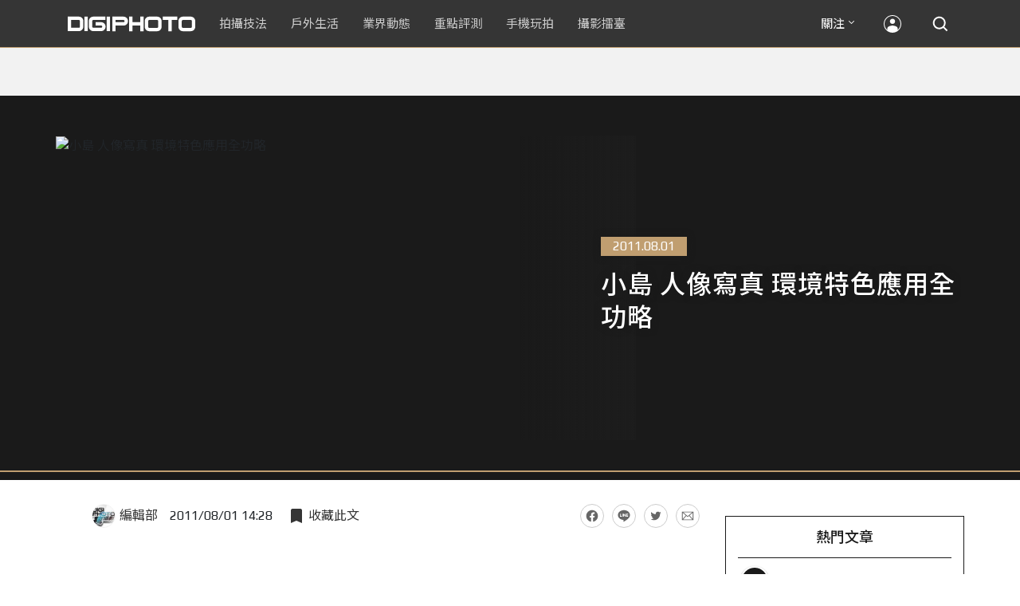

--- FILE ---
content_type: text/html; charset=UTF-8
request_url: https://t.ssp.hinet.net/
body_size: 61
content:
b18a5882-c338-43ab-a136-2f1e2a3a409a!

--- FILE ---
content_type: text/html; charset=utf-8
request_url: https://www.google.com/recaptcha/api2/aframe
body_size: 270
content:
<!DOCTYPE HTML><html><head><meta http-equiv="content-type" content="text/html; charset=UTF-8"></head><body><script nonce="YZXNjvho1zvwBPwu-AyO6A">/** Anti-fraud and anti-abuse applications only. See google.com/recaptcha */ try{var clients={'sodar':'https://pagead2.googlesyndication.com/pagead/sodar?'};window.addEventListener("message",function(a){try{if(a.source===window.parent){var b=JSON.parse(a.data);var c=clients[b['id']];if(c){var d=document.createElement('img');d.src=c+b['params']+'&rc='+(localStorage.getItem("rc::a")?sessionStorage.getItem("rc::b"):"");window.document.body.appendChild(d);sessionStorage.setItem("rc::e",parseInt(sessionStorage.getItem("rc::e")||0)+1);localStorage.setItem("rc::h",'1769531039579');}}}catch(b){}});window.parent.postMessage("_grecaptcha_ready", "*");}catch(b){}</script></body></html>

--- FILE ---
content_type: application/javascript; charset=utf-8
request_url: https://fundingchoicesmessages.google.com/f/AGSKWxUc7dFA5f9PJoqAoRLGa0yQIN8jncoadYLI090I3LjyVZhL7N-Kd_KCJG8Ew0Unxg35FQPLmmh8ZPrtrayM4BPqGJuQcQlparv29rFpcglWVFZoHUR0viCy_1zxOU_puV1m4gvaqrvFhLtcU6SZybxrZQSWzNN8XYoE2Ll7jHIfmIf1jVuK6VEfRqGS/_/cramitin/ads_/adjs._mobile/js/ad./adStrip.?phpAds_
body_size: -1290
content:
window['196b8fdf-1b4a-4dc8-bdbb-a831b4f29058'] = true;

--- FILE ---
content_type: application/javascript;charset=UTF-8
request_url: https://tw.popin.cc/popin_discovery/recommend?mode=new&rid=300979&url=https%3A%2F%2Fdigiphoto.techbang.com%2Fposts%2F1328-environmental-features-of-the-whole-sina&&device=pc&media=digiphoto.techbang.com&extra=mac&agency=nissin_tw&topn=50&ad=10&r_category=all&country=tw&redirect=false&uid=9ba3a082c7f7796f43c1769531035511&info=eyJ1c2VyX3RkX29zIjoiTWFjIiwidXNlcl90ZF9vc192ZXJzaW9uIjoiMTAuMTUuNyIsInVzZXJfdGRfYnJvd3NlciI6IkNocm9tZSIsInVzZXJfdGRfYnJvd3Nlcl92ZXJzaW9uIjoiMTMxLjAuMCIsInVzZXJfdGRfc2NyZWVuIjoiMTI4MHg3MjAiLCJ1c2VyX3RkX3ZpZXdwb3J0IjoiMTI4MHg3MjAiLCJ1c2VyX3RkX3VzZXJfYWdlbnQiOiJNb3ppbGxhLzUuMCAoTWFjaW50b3NoOyBJbnRlbCBNYWMgT1MgWCAxMF8xNV83KSBBcHBsZVdlYktpdC81MzcuMzYgKEtIVE1MLCBsaWtlIEdlY2tvKSBDaHJvbWUvMTMxLjAuMC4wIFNhZmFyaS81MzcuMzY7IENsYXVkZUJvdC8xLjA7ICtjbGF1ZGVib3RAYW50aHJvcGljLmNvbSkiLCJ1c2VyX3RkX3JlZmVycmVyIjoiIiwidXNlcl90ZF9wYXRoIjoiL3Bvc3RzLzEzMjgtZW52aXJvbm1lbnRhbC1mZWF0dXJlcy1vZi10aGUtd2hvbGUtc2luYSIsInVzZXJfdGRfY2hhcnNldCI6InV0Zi04IiwidXNlcl90ZF9sYW5ndWFnZSI6ImVuLXVzQHBvc2l4IiwidXNlcl90ZF9jb2xvciI6IjI0LWJpdCIsInVzZXJfdGRfdGl0bGUiOiIlRTUlQjAlOEYlRTUlQjMlQjYlMjAlRTQlQkElQkElRTUlODMlOEYlRTUlQUYlQUIlRTclOUMlOUYlMjAlRTclOTIlQjAlRTUlQTIlODMlRTclODklQjklRTglODklQjIlRTYlODclODklRTclOTQlQTglRTUlODUlQTglRTUlOEElOUYlRTclOTUlQTUlMjAlN0MlMjBESUdJUEhPVE8iLCJ1c2VyX3RkX3VybCI6Imh0dHBzOi8vZGlnaXBob3RvLnRlY2hiYW5nLmNvbS9wb3N0cy8xMzI4LWVudmlyb25tZW50YWwtZmVhdHVyZXMtb2YtdGhlLXdob2xlLXNpbmEiLCJ1c2VyX3RkX3BsYXRmb3JtIjoiTGludXggeDg2XzY0IiwidXNlcl90ZF9ob3N0IjoiZGlnaXBob3RvLnRlY2hiYW5nLmNvbSIsInVzZXJfZGV2aWNlIjoicGMiLCJ1c2VyX3RpbWUiOjE3Njk1MzEwMzU1MTMsImZydWl0X2JveF9wb3NpdGlvbiI6IiIsImZydWl0X3N0eWxlIjoiIn0=&alg=ltr&uis=%7B%22ss_fl_pp%22%3Anull%2C%22ss_yh_tag%22%3Anull%2C%22ss_pub_pp%22%3Anull%2C%22ss_im_pp%22%3Anull%2C%22ss_im_id%22%3Anull%2C%22ss_gn_pp%22%3Anull%7D&callback=_p6_a0f01ae110ee
body_size: 42669
content:
_p6_a0f01ae110ee({"author_name":null,"image":"","common_category":null,"image_url":null,"title":"","category":"","keyword":[],"url":"https://digiphoto.techbang.com/posts/1328-environmental-features-of-the-whole-sina","pubdate":"","related":[],"hot":[{"url":"https://digiphoto.techbang.com/posts/13589-nikon-z-120-300mm-f2-8-tc-vr-s-rumored","title":"專業望遠變焦鏡新標竿？傳 Nikon 將於 2026 年底推出 Z 120-300mm F2.8 TC VR S","image":"d6a1906fa3584f695b283fe5eaf29d73.jpg","pubdate":"202601260000000000","category":"業界動態","common_category":["digital","business"],"image_url":"https://cdn0-digiphoto.techbang.com/system/revision_images/13589/large/Nikon_120-300mm_F2.8_TC.jpg?1769393490","img_chine_url":"d6a1906fa3584f695b283fe5eaf29d73_160.jpg","task":"techbang_digiphoto_task","safe_text":true,"tag":"go_cluster","score":541},{"url":"https://digiphoto.techbang.com/posts/13588-sony-180mp-medium-format-sensor","title":"打破畫素僵局：傳 Sony 正研發 1.8 億豩素的 中片幅感光元件，影像細節將迎來質變？","image":"e4af88229c5252b7e283c476bcf4fe6c.jpg","pubdate":"202601260000000000","category":"業界動態","common_category":["digital","business"],"image_url":"https://cdn2-digiphoto.techbang.com/system/revision_images/13588/large/Sony_180MP-0_%E6%8B%B7%E8%B2%9D.jpg?1769392133","img_chine_url":"e4af88229c5252b7e283c476bcf4fe6c_160.jpg","task":"techbang_digiphoto_task","safe_text":true,"tag":"go_cluster","score":249},{"url":"https://digiphoto.techbang.com/posts/13590-godox-ad800-pro-outdoor-flash-v1-mid","title":"戶外光影的新旗艦！Godox 發表 AD800 Pro 專業外拍燈，V1 Mid 新款閃光燈即將推出","image":"cabdd4360f21286b552449e76ced15da.jpg","pubdate":"202601260000000000","category":"業界動態","common_category":["digital","business"],"image_url":"https://cdn1-digiphoto.techbang.com/system/revision_images/13590/large/Godox_AD800Pro-0.jpg?1769398018","img_chine_url":"cabdd4360f21286b552449e76ced15da_160.jpg","task":"techbang_digiphoto_task","safe_text":false,"tag":"go_cluster","score":83},{"url":"https://digiphoto.techbang.com/posts/13591-fujifilm-x-t30-iii-amazon-bestseller","title":"經典設計與性能的平衡點：Fujifilm X-T30 III 榮登 Amazon 無反光鏡相機銷售榜首","image":"04bf8140af3d3166ffc0b35a438721e7.jpg","pubdate":"202601270000000000","category":"業界動態","common_category":["digital","business"],"image_url":"https://cdn0-digiphoto.techbang.com/system/revision_images/13591/large/Fujifilm_X-T30_III.jpg?1769480187","img_chine_url":"04bf8140af3d3166ffc0b35a438721e7_160.jpg","task":"techbang_digiphoto_task","safe_text":true,"tag":"go_cluster","score":68},{"url":"https://digiphoto.techbang.com/posts/13593-kase-150mm-f5-6-mirror-lens-leaked","title":"輕巧長焦新境界！Kase 150mm F5.6 反射鏡流出，傳將搭載自動對焦系統","image":"56f5815098e8d34bbed57d21846b2c28.jpg","pubdate":"202601270000000000","category":"業界動態","common_category":["digital","lifestyle"],"image_url":"https://cdn2-digiphoto.techbang.com/system/revision_images/13593/large/Kase150mm.jpg?1769481503","img_chine_url":"56f5815098e8d34bbed57d21846b2c28_160.jpg","task":"techbang_digiphoto_task","safe_text":true,"tag":"go_cluster","score":66},{"url":"https://digiphoto.techbang.com/posts/13587-canon-rf-24-105mm-f4-firmware-update","title":"性能全面優化：Canon RF 24-105mm F4 L IS USM 最新韌體 Ver.2.0.7 正式發布","image":"f15247d8c0f1112aebe1c486e7fd0b2f.jpg","pubdate":"202601230000000000","category":"業界動態","common_category":["digital","business"],"image_url":"https://cdn0-digiphoto.techbang.com/system/revision_images/13587/large/RF24-105mm_F4_L_IS_USM.jpg?1769135753","img_chine_url":"f15247d8c0f1112aebe1c486e7fd0b2f_160.jpg","task":"techbang_digiphoto_task","safe_text":true,"tag":"go_cluster","score":60},{"url":"https://digiphoto.techbang.com/posts/13583-kodak-ektar-tri-x-films-relaunch","title":"經典回歸母廠：Kodak Ektar 與 Tri-X 底片正式改由伊士曼柯達直接發行","image":"2e7618e6f5baef9be49f671457ffb508.jpg","pubdate":"202601220000000000","category":"業界動態","common_category":["business","economy"],"image_url":"https://cdn0-digiphoto.techbang.com/system/revision_images/13583/large/Kodak-0.jpg?1769046235","img_chine_url":"2e7618e6f5baef9be49f671457ffb508_160.jpg","task":"techbang_digiphoto_task","safe_text":true,"tag":"go_cluster","score":20},{"url":"https://digiphoto.techbang.com/posts/12950-2025-six-types-of-body-worn-camera-purchase-guide-easy-to-take-photos-quality-is-paramount","title":"2025六大類型隨身相機選購指南！輕鬆拍照畫質至上","image":"07cfb9306ceeadfab40c0902ff8779b0.jpg","pubdate":"202412240000000000","category":"拍攝技法","safe_text":true,"common_category":["digital","business"],"image_url":"https://cdn1-digiphoto.techbang.com/system/revision_images/12950/large/Camera-01.jpg?1735009997","task":"techbang_digiphoto_task","score":17},{"url":"https://digiphoto.techbang.com/posts/1110","title":"相機背帶綁法 教學 | DIGIPHOTO-用鏡頭享受生命","image":"b1baa19b0cc21b195033077c3f612657.jpg","pubdate":"000000000000000000","category":"","safe_text":true,"common_category":["business"],"image_url":"https://digiphoto.techbang.com/cover_images/headline/missing.png","score":11},{"url":"https://digiphoto.techbang.com/posts/13592-ricoh-gr-iv-monochrome-sold-out","title":"街拍機皇魅力不減！Ricoh GR IV Monochrome 預購即售罄，下波三月到貨","image":"6caa012b5259b164867cfc3c482c262b.jpg","pubdate":"202601270000000000","category":"業界動態","common_category":["digital","business"],"image_url":"https://cdn1-digiphoto.techbang.com/system/revision_images/13592/large/Ricoh_GR_VI_Monochrome.jpg?1769480724","img_chine_url":"6caa012b5259b164867cfc3c482c262b_160.jpg","task":"techbang_digiphoto_task","safe_text":true,"tag":"go_cluster","score":11},{"url":"https://digiphoto.techbang.com/posts/13582-nikon-z9-ii-delayed-due-to-technical-issues","title":"旗艦接班人再等等？Nikon Z9 II 傳因技術整合問題推遲發表時間","image":"254b76e50ac4c79049e97c12daa76616.jpg","pubdate":"202601220000000000","category":"業界動態","common_category":["digital","business"],"image_url":"https://cdn0-digiphoto.techbang.com/system/revision_images/13582/large/Nikon_Z9_II.jpg?1769043898","img_chine_url":"254b76e50ac4c79049e97c12daa76616_160.jpg","task":"techbang_digiphoto_task","safe_text":true,"tag":"go_cluster","score":10},{"url":"https://digiphoto.techbang.com/posts/13576-fujifilm-x-pro4-rumors-reality-check","title":"復古旗艦接班人仍未現身？盤點 Fujifilm X-Pro4 近期傳聞與現實差距","image":"5330216d19083ae2b31c6fa0ab5d1943.jpg","pubdate":"202601190000000000","category":"業界動態","common_category":["lifestyle","social"],"image_url":"https://cdn1-digiphoto.techbang.com/system/revision_images/13576/large/X-Pro_4.jpg?1768792616","img_chine_url":"5330216d19083ae2b31c6fa0ab5d1943_160.jpg","task":"techbang_digiphoto_task","safe_text":true,"tag":"go_cluster","score":10},{"url":"https://digiphoto.techbang.com/posts/13562-canon-eos-r7-mark-ii-rumored-specs","title":"Canon EOS R7 Mark II 傳聞規格流出，APS-C 旗艦王者呼之欲出","image":"3f76888098d8c0fcebd9dc0244377464.jpg","pubdate":"202601090000000000","category":"業界動態","common_category":["digital","beauty"],"image_url":"https://cdn0-digiphoto.techbang.com/system/revision_images/13562/large/EOS_R7_Mark_II.jpg?1767924843","img_chine_url":"3f76888098d8c0fcebd9dc0244377464_160.jpg","task":"techbang_digiphoto_task","safe_text":true,"tag":"go_cluster","score":9},{"url":"https://digiphoto.techbang.com/posts/13580-fujifilm-gfx-eterna-55-imax-certified","title":"旗艦電影機新標竿：Fujifilm GFX ETERNA 55 正式通過 IMAX 認證","image":"09ace27473c3471f2793057283ad08f3.jpg","pubdate":"202601210000000000","category":"業界動態","common_category":["business","digital"],"image_url":"https://cdn1-digiphoto.techbang.com/system/revision_images/13580/large/GFX-0.jpg?1768961303","img_chine_url":"09ace27473c3471f2793057283ad08f3_160.jpg","task":"techbang_digiphoto_task","safe_text":true,"tag":"go_cluster","score":8},{"url":"https://digiphoto.techbang.com/posts/13525-ricoh-gr-iv-hdf-announced","title":"理光正式發表 RICOH GR IV HDF：搭載獨家擴散濾鏡，2026 年 1 月 16 日正式發售","image":"bca6dcecde016e5b86b2fe10b1c2823e.jpg","pubdate":"202512180000000000","category":"業界動態","common_category":["digital","education"],"image_url":"https://cdn1-digiphoto.techbang.com/system/revision_images/13525/large/GR_IV_HDF-0.jpg?1766021940","img_chine_url":"bca6dcecde016e5b86b2fe10b1c2823e_160.jpg","task":"techbang_digiphoto_task","safe_text":true,"tag":"go_cluster","score":8},{"url":"https://digiphoto.techbang.com/posts/13557-fuji-instax-mini-evo-cinema-8mm-camera","title":"富士發表 instax mini Evo Cinema，首創 8mm 攝影機手感與影片馬上看體驗","image":"3aba5548628d3ed5dd7b0ad4daee0e08.jpg","pubdate":"202601070000000000","category":"業界動態","common_category":["lovemarrige","digital"],"image_url":"https://cdn2-digiphoto.techbang.com/system/revision_images/13557/large/instax_mini_Evo_Cinema-000.jpg?1767775838","img_chine_url":"3aba5548628d3ed5dd7b0ad4daee0e08_160.jpg","task":"techbang_digiphoto_task","safe_text":true,"tag":"go_cluster","score":7},{"url":"https://digiphoto.techbang.com/posts/13564-fujifilm-x-half-white-edition","title":"Fujifilm X-Half 白色版驚喜亮相，引領數位半格機的純白文青風暴","image":"423ec03b9b5b52a60071dda8f1011a04.jpg","pubdate":"202601120000000000","category":"業界動態","common_category":["trip","sports"],"image_url":"https://cdn1-digiphoto.techbang.com/system/revision_images/13564/large/X_half-white-0.jpg?1768187485","img_chine_url":"423ec03b9b5b52a60071dda8f1011a04_160.jpg","task":"techbang_digiphoto_task","safe_text":true,"tag":"go_cluster","score":7},{"url":"https://digiphoto.techbang.com/posts/12943-panasonic-lumix-tz99and-m43lumix-g99-ii","title":"Panasonic無預警發表高倍率隨身相機LUMIX TZ99，以及M43新機LUMIX G99 II","image":"4165b16d93ee2492c87732729b780e8d.jpg","pubdate":"202412180000000000","category":"業界動態","safe_text":true,"common_category":["digital","business"],"image_url":"https://cdn0-digiphoto.techbang.com/system/revision_images/12943/large/%E6%9C%AA%E5%91%BD%E5%90%8D-1.jpg?1734428002","task":"techbang_digiphoto_task","score":7},{"url":"https://digiphoto.techbang.com/posts/13466-godox-it32-modular-flash-x5-trigger","title":"神牛發表 Godox iT32 模組化閃光燈：X5 觸發器實現一燈通吃多品牌 TTL 系統","image":"485ee2eb2f90231b19809dca976ce709.jpg","pubdate":"202511110000000000","category":"業界動態","safe_text":true,"common_category":["digital","business"],"image_url":"https://cdn1-digiphoto.techbang.com/system/revision_images/13466/large/Godox-0.jpg?1762835792","task":"techbang_digiphoto_task","score":6},{"url":"https://digiphoto.techbang.com/posts/13488-2026-content-creator-camera-buying-guide","title":"2026 年內容創作者相機選購指南！五大需求助你選出好相機","image":"d4b78a9d41b3e8d9f10fb3f8a62764f8.jpg","pubdate":"202511260000000000","category":"拍攝技法","common_category":["fashion","digital"],"image_url":"https://cdn2-digiphoto.techbang.com/system/revision_images/13488/large/C-00.jpg?1764064322","img_chine_url":"d4b78a9d41b3e8d9f10fb3f8a62764f8_160.jpg","task":"techbang_digiphoto_task","safe_text":true,"tag":"go_cluster","score":6},{"url":"https://digiphoto.techbang.com/posts/13431-fuji-x-t30-iii-xc-13-33mm-announced","title":"輕巧經典再升級：富士正式發表 X-T30 III 和 XC 13-33mm F3.5-6.3 OIS","image":"4bc814d26df8455f524ed3539032c762.jpg","pubdate":"202510230000000000","category":"業界動態","safe_text":true,"common_category":["digital","business"],"image_url":"https://cdn1-digiphoto.techbang.com/system/revision_images/13431/large/X-T30_III-0.jpg?1761202146","task":"techbang_digiphoto_task","score":5},{"url":"https://digiphoto.techbang.com/posts/13014-om-system-om-3-om-1-nt-66000","title":"OM SYSTEM 正式發表 OM-3！承襲底片銘機 OM-1 之經典，建議售價約 NT$ 66,000","image":"ad31f7616f0a19d32af602d7aa1ad7a1.jpg","pubdate":"202502060000000000","category":"業界動態","safe_text":true,"common_category":["digital","business"],"image_url":"https://cdn2-digiphoto.techbang.com/system/revision_images/13014/large/OM3-0.jpg?1738824360","task":"techbang_digiphoto_task","score":4},{"url":"https://digiphoto.techbang.com/posts/13333-hassleblad-x2d-ii-100c-and-xcd-35-100mm-lens","title":"哈蘇正式發表 X2D II 100C 以及 XCD 35-100mm f/2.8-4 E！中片幅攝影新選擇","image":"d886bd0b413599859f8f3a854a6ca807.jpg","pubdate":"202508270000000000","category":"業界動態","safe_text":true,"common_category":["digital","business"],"image_url":"https://cdn2-digiphoto.techbang.com/system/revision_images/13333/large/X2D_II_100C-0-1.jpg?1756258173","task":"techbang_digiphoto_task","score":4},{"url":"https://digiphoto.techbang.com/posts/13573","title":"影像產業的下一個震撼？Sony 2026-2027 年度計畫傳將迎來「破壞式創新」","image":"5411d9eca230ae03bb57e236770720f8.jpg","pubdate":"202601160000000000","category":"業界動態","common_category":["digital","business"],"image_url":"https://cdn2-digiphoto.techbang.com/system/revision_images/13573/large/Sony_Alpha.jpg?1768526146","img_chine_url":"5411d9eca230ae03bb57e236770720f8_160.jpg","task":"techbang_digiphoto_task","safe_text":true,"tag":"go_cluster","score":3},{"url":"https://digiphoto.techbang.com/posts/13573-sony-imaging-next-big-innovation-2026-2027","title":"影像產業的下一個震撼？Sony 2026-2027 年度計畫傳將迎來「巨大式創新」","image":"d21f2eafeea4b9cf48ed7a64905857f1.jpg","pubdate":"202601160000000000","category":"業界動態","common_category":["digital","business"],"image_url":"https://cdn2-digiphoto.techbang.com/system/revision_images/13573/large/Sony_Alpha.jpg?1768526146","img_chine_url":"d21f2eafeea4b9cf48ed7a64905857f1_160.jpg","task":"techbang_digiphoto_task","safe_text":true,"tag":"go_cluster","score":3},{"url":"https://digiphoto.techbang.com/posts/10096-sony-rx100-vii-edo-a-great-helper-for-work-and-video-creation","title":"Sony RX100 VII╳艾德Edo：工作及影像創作的好幫手 | DIGIPHOTO-用鏡頭享受生命","image":"20496575b8d723870c5657e541e3981c.jpg","pubdate":"201911250000000000","category":"","safe_text":false,"common_category":["digital","business"],"image_url":"https://cdn2-digiphoto.techbang.com/system/cover_images/10096/headline/1-69-2.jpg?1574751696","task":"techbang_digiphoto_task","score":3},{"url":"https://digiphoto.techbang.com/posts/9405-ps-teaching-how-to-blend-the-original-images-with-the-hdr-8-steps-to-build-high-end-large-texture","title":"【PS教學】如何將原有圖像與HDR混合？8步驟打造高端質感大片！ | DIGIPHOTO-用鏡頭享受生命","image":"4421e90be6e35269b39f19f1559e53f9.jpg","pubdate":"000000000000000000","category":"","safe_text":true,"common_category":["digital"],"image_url":"https://cdn1-digiphoto-techbang.pixfs.net/system/cover_images/9405/headline/16.9.jpg?1491986650","score":3},{"url":"https://digiphoto.techbang.com/posts/13456-nikon-z-70-200mm-f2-8-vr-s-ii-rumored","title":"傳聞 Nikon 即將推出 Z 70-200mm F2.8 VR S II？大三元鏡頭將迎來世代交替？","image":"91c958363b315e6598b8852b354ffb85.jpg","pubdate":"202511060000000000","category":"業界動態","safe_text":true,"common_category":["digital","business"],"image_url":"https://cdn1-digiphoto.techbang.com/system/revision_images/13456/large/Z_70-200mm_F2.8-0.jpg?1762391708","task":"techbang_digiphoto_task","score":3},{"url":"https://digiphoto.techbang.com/posts/13313-it-is-rumored-that-the-nikon-z-24-70mm-f28-s-ii-is-about-to-debut-and-the-second-generation-big-ternary-update-is-imminent","title":"傳聞 Nikon Z 24-70mm F2.8 S II 即將登場，第二代大三元更新在即？","image":"6d768e52d4fa9aad8a31a423cf349395.jpg","pubdate":"202508180000000000","category":"業界動態","safe_text":true,"common_category":["digital","carbike"],"image_url":"https://cdn0-digiphoto.techbang.com/system/revision_images/13313/large/Nikkor_Z_24-70mm_F2.8_S_II-0.jpg?1755480920","task":"techbang_digiphoto_task","score":3},{"url":"https://digiphoto.techbang.com/posts/12253-could-the-canon-eos-r5-mark-ii-come-with-62-million-pixel-stacked-cmos-eye-af","title":"Canon EOS R5 Mark II可能會搭載6,200萬畫素堆疊式CMOS + 眼控自動對焦功能？","image":"1aa6c8c471c9d97cfe9e2f9e9a5cbf5e.jpg","pubdate":"202309070000000000","category":"業界動態","safe_text":true,"common_category":["digital","carbike"],"image_url":"https://cdn2-digiphoto.techbang.com/system/revision_images/12253/large/eosr52header2023-1536x518.jpg?1694055911","task":"techbang_digiphoto_task","score":3},{"url":"https://digiphoto.techbang.com/posts/12502-what-are-the-main-differences-between-the-latest-fujifilm-camera-x100vi-and-x100v-and-which-one-should-i-buy","title":"富士相機最新發表的X100VI，和X100V究竟主要差異有哪些？我應該買哪一台？","image":"451cc38ae7605ab2956d905644320819.jpg","pubdate":"202402210000000000","category":"拍攝技法","safe_text":true,"common_category":["digital","business"],"image_url":"https://cdn2-digiphoto.techbang.com/system/revision_images/12502/large/X100VI_vs_X100V.jpg?1708502016","task":"techbang_digiphoto_task","score":3},{"url":"https://digiphoto.techbang.com/posts/2995-panasonic-lx7-maximum-aperture-f14","title":"Panasonic LX7 專業隨身機現身，最大光圈F1.4、內建ND減光鏡 | DIGIPHOTO-用鏡頭享受生命","image":"b1baa19b0cc21b195033077c3f612657.jpg","pubdate":"000000000000000000","category":"","safe_text":true,"common_category":["digital"],"image_url":"https://digiphoto.techbang.com/cover_images/headline/missing.png","score":3},{"url":"https://digiphoto.techbang.com/posts/4554-coolpix-a","title":"Nikon COOLPIX A 搶先 實測 ：體驗 APS-C 感光元件的驚艷畫質","image":"","pubdate":"201303270000000000","category":"業界動態","safe_text":true,"common_category":["digital","business"],"image_url":null,"task":"techbang_digiphoto_task","score":3},{"url":"https://digiphoto.techbang.com/posts/10206-pentax-camera-lovers-glasses-also-choose-pentax-landscape-photographer-xu-zhanyuan-tells-you-why","title":"PENTAX 相機愛用者，配眼鏡也要選 PENTAX？風景攝影師許展源告訴你為什麼！ | DIGIPHOTO-用鏡頭享受生命","image":"950182162d3011476e83b8c5ce25a014.jpg","pubdate":"202004060000000000","category":"","safe_text":true,"common_category":["business","lifestyle"],"image_url":"https://cdn2-digiphoto.techbang.com/system/cover_images/10206/headline/main_680x383.jpg?1586158018","task":"techbang_digiphoto_task","score":3},{"url":"https://digiphoto.techbang.com/posts/13003-charlesft-sharp-aquos-r9-pro","title":"不只是個攝影大叔！Charles 鏡頭下的日本古都之美 ft. SHARP AQUOS R9 pro","image":"65a599c9f4b34a68149f58dfed6e0d06.jpg","pubdate":"202501240000000000","category":"手機玩拍","safe_text":true,"common_category":["digital","business"],"image_url":"https://cdn2-digiphoto.techbang.com/system/revision_images/13003/large/OPEN.jpg?1737703858","task":"techbang_digiphoto_task","score":3},{"url":"https://digiphoto.techbang.com/posts/1327-learn-to-balance-your-photos-more-beautiful","title":"新手入門的必修學分：學會 白平衡 讓 照片 更漂亮 | DIGIPHOTO-用鏡頭享受生命","image":"b1baa19b0cc21b195033077c3f612657.jpg","pubdate":"000000000000000000","category":"","safe_text":true,"common_category":["lifestyle"],"image_url":"https://digiphoto.techbang.com/cover_images/headline/missing.png","score":3},{"url":"https://digiphoto.techbang.com/posts/13565-fujifilm-x-t6-rumored-for-2026","title":"傳聞富士預計將在 2026 年 9 月發表最新旗艦相機 Fujifilm X-T6？","image":"c8f0d669d2ad4850bbf07ec284aad112.jpg","pubdate":"202601130000000000","category":"業界動態","common_category":["lifestyle","social"],"image_url":"https://cdn1-digiphoto.techbang.com/system/revision_images/13565/large/X-T6.jpg?1768267345","img_chine_url":"c8f0d669d2ad4850bbf07ec284aad112_160.jpg","task":"techbang_digiphoto_task","safe_text":true,"tag":"go_cluster","score":3},{"url":"https://digiphoto.techbang.com/posts/13225-adobe-lightrooms-latest-ai-features-people-removal-and-reflection-removal-are-shared-with-each-other","title":"Adobe Lightroom 最新 AI 功能「人物移除」、「反光移除」試玩心得分享","image":"ae30534e7baa3fdf076765af27ac054e.jpg","pubdate":"202506200000000000","category":"拍攝技法","safe_text":true,"common_category":["business","digital"],"image_url":"https://cdn0-digiphoto.techbang.com/system/revision_images/13225/large/Lr-00.jpg?1750321741","task":"techbang_digiphoto_task","score":2},{"url":"https://digiphoto.techbang.com/posts/759-which-film-portraits-the-most-appropriate-experience-sharing-with-a-small-percentage","title":"小百 外拍 心得分享：哪款 底片 拍攝 人像 最合適？（上集）","image":"","pubdate":"201104040000000000","category":"達人基地","safe_text":true,"common_category":["business","beauty"],"image_url":null,"task":"techbang_digiphoto_task","score":2},{"url":"https://digiphoto.techbang.com/posts/10454-fuji-is-about-to-launch-a-new-flash-ef-60-with-nissin-i60a-as-twins","title":"【乳摸】富士即將推出全新閃光燈EF-60，與Nissin i60A是雙胞胎？","image":"920209f2d51022894762855770821b01.jpg","pubdate":"202007280000000000","category":"","safe_text":true,"common_category":["digital","carbike"],"image_url":"https://cdn0-digiphoto.techbang.com/system/cover_images/10454/headline/1-69-1.jpg?1595914159","task":"techbang_digiphoto_task","score":2},{"url":"https://digiphoto.techbang.com/posts/11759-the-first-x-voigtlander-macro-apo-ultron-35mm-f2-x-mount","title":"初のX卡口微距之作！Voigtlander MACRO APO-ULTRON 35mm F2 X-mount","image":"14331b4c1ac74e3bcb8913e413d468f2.jpg","pubdate":"202209060000000000","category":"拍攝技法","safe_text":true,"common_category":["business","digital"],"image_url":"https://cdn2-digiphoto.techbang.com/system/revision_images/11759/large/1-79.jpg?1662360733","task":"techbang_digiphoto_task","topic":["digital","game"],"score":2},{"url":"https://digiphoto.techbang.com/posts/12880-canons-selphy-qx20-portable-camera-debuts-the-mobile-phone-can-easily-print-mrt-cards-and-star-cards","title":"Canon隨身印相機SELPHY QX20三色登場！手機就能輕鬆列印捷運卡貼、明星小卡","image":"d7ad6c5c42c44ce31643865f7ae95abf.jpg","pubdate":"202411080000000000","category":"業界動態","safe_text":true,"common_category":["digital","lifestyle"],"image_url":"https://cdn0-digiphoto.techbang.com/system/revision_images/12880/large/Canon_QX20-0.jpg?1731035615","task":"techbang_digiphoto_task","score":2},{"url":"https://digiphoto.techbang.com/posts/13156-rumoured-that-sony-may-release-two-new-cameras-in-may-one-of-which-will-be-a-new-model-of-the-a7c-series","title":"傳聞 Sony 可能會在 5 月發布兩款新相機，其中一款會是 A7C 系列的全新機種？","image":"276b6daa42e210346c3bf48bbacb5343.jpg","pubdate":"202505060000000000","category":"業界動態","safe_text":true,"common_category":["digital","business"],"image_url":"https://cdn0-digiphoto.techbang.com/system/revision_images/13156/large/Sony-May-0.jpg?1746497645","task":"techbang_digiphoto_task","score":2},{"url":"https://digiphoto.techbang.com/posts/1567-pentax-q-speed-out-of-the-box-6-hours-the-first-to-experience-demos","title":"Pentax Q 極速 開箱，6小時 搶先試玩心得 | DIGIPHOTO-用鏡頭享受生命","image":"b1baa19b0cc21b195033077c3f612657.jpg","pubdate":"000000000000000000","category":"","safe_text":false,"common_category":["lifestyle"],"image_url":"https://digiphoto.techbang.com/cover_images/headline/missing.png","score":2},{"url":"https://digiphoto.techbang.com/posts/12153-shooting-techniquecapture-the-scene-in-the-rain-11-tricks-to-teach-you-to-shoot-beautiful-rainy-days","title":"【拍攝技法】捕捉雨中即景！11招教你拍出好看的下雨天","image":"9d294b9b1baa2baee846c48e165c22a4.jpg","pubdate":"202307030000000000","category":"拍攝技法","safe_text":false,"common_category":["lifestyle","beauty"],"image_url":"https://cdn2-digiphoto.techbang.com/system/revision_images/12153/large/rain.jpg?1688349133","task":"techbang_digiphoto_task","score":2},{"url":"https://digiphoto.techbang.com/posts/3529-5","title":"都市遊俠最愛，Lowepro Urban Photo Sling Series 開箱 | DIGIPHOTO-用鏡頭享受生命","image":"b1baa19b0cc21b195033077c3f612657.jpg","pubdate":"000000000000000000","category":"","safe_text":true,"common_category":["business"],"image_url":"https://digiphoto.techbang.com/cover_images/headline/missing.png","score":2},{"url":"https://digiphoto.techbang.com/posts/10195","title":"不僅為世人保留完美瞬間，更守護大家的視力？揭秘你所不知道的日系光學大廠 PENTAX！ | DIGIPHOTO-用鏡頭享受生命","image":"4043761c3ffb852748f373a0398b2548.jpg","pubdate":"202003270000000000","category":"","safe_text":false,"common_category":["business","lifestyle"],"image_url":"https://cdn0-digiphoto.techbang.com/system/cover_images/10195/headline/001_680x383.jpg?1585290610","task":"techbang_digiphoto_task","score":2},{"url":"https://digiphoto.techbang.com/posts/13571-nikon-2026-product-roadmap-red-integration","title":"旗艦進化與影像革新：Nikon 2026 年度產品佈局與 RED 技術整合預測","image":"f2a0fd1a28583af1047726b5a7a60a51.jpg","pubdate":"202601150000000000","category":"業界動態","common_category":["digital","beauty"],"image_url":"https://cdn1-digiphoto.techbang.com/system/revision_images/13571/large/Nikon.jpg?1768443140","img_chine_url":"f2a0fd1a28583af1047726b5a7a60a51_160.jpg","task":"techbang_digiphoto_task","safe_text":true,"tag":"go_cluster","score":2},{"url":"https://digiphoto.techbang.com/posts/1029-ipad-color-correction","title":"iPad 也要 校色 ？ 免費 SpyderGallery 還你隨身真色彩 | DIGIPHOTO-用鏡頭享受生命","image":"b1baa19b0cc21b195033077c3f612657.jpg","pubdate":"000000000000000000","category":"","safe_text":true,"common_category":["digital"],"image_url":"https://digiphoto.techbang.com/cover_images/headline/missing.png","score":2},{"url":"https://digiphoto.techbang.com/posts/12564-ricoh-releases-gr-iii-hdf-gr-iiix-hdf-with-high-gloss-spreadout-lenses-for-even-more-immersive-image-creation","title":"RICOH發布GR III HDF / GR IIIx HDF，搭配高光擴散濾鏡，影像創作更具氛圍！","image":"e22fee4d8eacb7f331cd6ad2b74e499f.jpg","pubdate":"202403290000000000","category":"業界動態","safe_text":true,"common_category":["digital","business"],"image_url":"https://cdn0-digiphoto.techbang.com/system/revision_images/12564/large/GR_III_HDF-0.jpg?1711675555","task":"techbang_digiphoto_task","score":2}],"share":0,"pop":[],"ad":[{"_id":"661e6535324ed172b08b4568","dsp":"appier","title":"Artale 四轉開放登場！立即體驗極速成長！","image":"https://cr.adsappier.com/i/82ca80cc-48a6-4726-9252-ebd72d1130bc/wzL8xbd_1769050344959_0.jpeg","origin_url":"https://tw.c.appier.net/xclk?bidobjid=yXFow9d5CGC2lkEqnOZ4aQ&cid=UT1gSoEXQL-tBE-pl1JEBQ&crid=ZmMsxZFwRjyIFaKzlN9dDA&crpid=0SVcIATzTPysD_BDLcQmcQ&soid=WYaH&partner_id=0ZbOxc8zecjd&bx=Cylxwnu_2ro9o0dDo06mor6V7qMx7qo-uY79uqa13bgjcHTaUDtBKjtgwmN1w8zjKY7BUnu-uYgWJ4u_74x1wHTRuqayK4lBZyu_uYsNwyu-uYsBuqa1ord1K4lBZDw121uVo4QV7nQDKqd1eM&ui=CylYc8Myuqa1or69oquxKqGVKquV7qa_ord1eM&consent=1&ddhh=oqZW7d","url":"https://a.popin.cc/popin_redirect/redirect?lp=https%3A%2F%2Ftw.c.appier.net%2Fxclk%3Fbidobjid%3DyXFow9d5CGC2lkEqnOZ4aQ%26cid%3DUT1gSoEXQL-tBE-pl1JEBQ%26crid%3DZmMsxZFwRjyIFaKzlN9dDA%26crpid%3D0SVcIATzTPysD_BDLcQmcQ%26soid%3DWYaH%26partner_id%3D0ZbOxc8zecjd%26bx%3DCylxwnu_2ro9o0dDo06mor6V7qMx7qo-uY79uqa13bgjcHTaUDtBKjtgwmN1w8zjKY7BUnu-uYgWJ4u_74x1wHTRuqayK4lBZyu_uYsNwyu-uYsBuqa1ord1K4lBZDw121uVo4QV7nQDKqd1eM%26ui%3DCylYc8Myuqa1or69oquxKqGVKquV7qa_ord1eM%26consent%3D1%26ddhh%3DoqZW7d&data=[base64]&token=309a006bd516928c8224&t=1769531036954&uid=9ba3a082c7f7796f43c1769531035511&crypto=AdDMyLAm2CR2jWgtIpPbDCPn9AohvmA6P-9USRW6i3s=","imp":"https://a.popin.cc/popin_redirect/redirect?lp=&data=[base64]&token=309a006bd516928c8224&t=1769531036954&uid=9ba3a082c7f7796f43c1769531035511&type=imp","media":"MapleStory Worlds","campaign":"661e62fd324ed12b388b4567","nid":"661e6535324ed172b08b4568","imptrackers":["https://ss-jp2.appiersig.com/winshowimg?bidobjid=yXFow9d5CGC2lkEqnOZ4aQ&cid=UT1gSoEXQL-tBE-pl1JEBQ&crid=ZmMsxZFwRjyIFaKzlN9dDA&crpid=0SVcIATzTPysD_BDLcQmcQ&soid=WYaH&partner_id=0ZbOxc8zecjd&bx=Cylxwnu_2ro9o0dDo06mor6V7qMx7qo-uY79uqa13bgjcHTaUDtBKjtgwmN1w8zjKY7BUnu-uYgWJ4u_74x1wHTRuqayK4lBZyu_uYsNwyu-uYsBuqa1ord1K4lBZDw121uVo4QV7nQDKqd1eM&ui=CylYc8Myuqa1or69oquxKqGVKquV7qa_ord1eM&consent=1&ddhh=oqZW7d&price=0.009300708618164063","https://vst.c.appier.net/w?cid=UT1gSoEXQL-tBE-pl1JEBQ&crid=ZmMsxZFwRjyIFaKzlN9dDA&crpid=0SVcIATzTPysD_BDLcQmcQ&bidobjid=yXFow9d5CGC2lkEqnOZ4aQ&partner_id=0ZbOxc8zecjd&tracking_ns=622d4f6d43bf814&consent=1&w=1","https://gocm.c.appier.net/popin","https://abr.ge/@maplestoryworlds/appier?click_id=UT1gSoEXQL-tBE-pl1JEBQ.yXFow9d5CGC2lkEqnOZ4aQ&sub_id=appier_broad&sub_id_1=0ZbOxc8zecjd&sub_id_2=digiphoto.techbang.com&campaign=1-1_gl_tw_250424&campaign_id=1-1_gl_tw_258751c1d2489a&ad_creative=gl_artale_ev_4thjob_priest&ad_creative_id=gl_artale_ev787ed7a98c45&ad_group=appier_broad&ad_group_id=appier_broad1a7258a7b5f1&content=pc_tw&routing_short_id=inuzs0p&term=gl_artale_ev_4thjob_priest&tracking_template_id=be30e984d5ddf00e943f9877c310f8ce&ad_type=view&_atrk_c=UT1gSoEXQL-tBE-pl1JEBQ&_atrk_cr=ZmMsxZFwRjyIFaKzlN9dDA&_atrk_pt=0ZbOxc8zecjd&_atrk_bi=yXFow9d5CGC2lkEqnOZ4aQ","https://mt-usw.appiersig.com/event?bidobjid=yXFow9d5CGC2lkEqnOZ4aQ&cid=UT1gSoEXQL-tBE-pl1JEBQ&oid=TbOw08gTQ3SyhML0FPS_pA&partner_id=0ZbOxc8zecjd&s2s=0&event=show&loc=show&dm=&osv=10.15.7.0&adj=0&cn=03bgjcHTaUDtBKjtgwmN1w8zjKY7BUM&url=[base64]"],"clicktrackers":[],"score":2.8457725343387815E-4,"score2":2.8457725343387815E-4,"privacy":"","image_fit":true},{"_id":"536180070","title":"[御瑪卡]讓男人不再逃避 正面對決","image":"https://imageaws.popin.cc/ML/1c613f76b884634a0c5d40d068f96dc3.png","origin_url":"","url":"https://trace.popin.cc/ju/ic?tn=6e22bb022cd37340eb88f5c2f2512e40&trackingid=b26b833d1b9f48a260b1fc1220a758d9&acid=33395&data=[base64]&uid=9ba3a082c7f7796f43c1769531035511&mguid=&gprice=CbEueDJMGclsU2wNVTXZpqUYI7QYQROe8sJnn_-4UfA&pb=d","imp":"","media":"三得利健康網路商店","campaign":"4215424","nid":"536180070","imptrackers":["https://trace.popin.cc/ju/ic?tn=6e22bb022cd37340eb88f5c2f2512e40&trackingid=b26b833d1b9f48a260b1fc1220a758d9&acid=33395&data=[base64]&uid=9ba3a082c7f7796f43c1769531035511&mguid="],"clicktrackers":["https://a.popin.cc/popin_redirect/redirect?lp=&data=[base64]&token=b26b833d1b9f48a260b1fc1220a758d9&t=1769531036951&uid=9ba3a082c7f7796f43c1769531035511&nc=1&crypto=AdDMyLAm2CR2jWgtIpPbDCPn9AohvmA6P-9USRW6i3s="],"score":1.2973286274157298E-4,"score2":1.3316600000000002E-4,"privacy":"","trackingid":"b26b833d1b9f48a260b1fc1220a758d9","c2":3.6964527680538595E-5,"c3":0.0,"image_fit":true,"image_background":0,"c":6.0,"userid":"4A_迪艾思_三得利_御瑪卡"},{"_id":"535257631","title":"旅行只帶一瓶，臉部保養更省力","image":"https://imageaws.popin.cc/ML/5b949511272c5fe2b9b2fc948d9b6512.png","origin_url":"","url":"https://trace.popin.cc/ju/ic?tn=6e22bb022cd37340eb88f5c2f2512e40&trackingid=bde862c7978f43867fd3b82909e7e159&acid=29194&data=[base64]&uid=9ba3a082c7f7796f43c1769531035511&mguid=&gprice=aA18MPllHaM4LefviV9HQ18N5KvMExvMLVe6uwOI6lg&pb=d","imp":"","media":"三得利健康網路商店","campaign":"4389407","nid":"535257631","imptrackers":["https://trace.popin.cc/ju/ic?tn=6e22bb022cd37340eb88f5c2f2512e40&trackingid=bde862c7978f43867fd3b82909e7e159&acid=29194&data=[base64]&uid=9ba3a082c7f7796f43c1769531035511&mguid="],"clicktrackers":["https://a.popin.cc/popin_redirect/redirect?lp=&data=[base64]&token=bde862c7978f43867fd3b82909e7e159&t=1769531036951&uid=9ba3a082c7f7796f43c1769531035511&nc=1&crypto=AdDMyLAm2CR2jWgtIpPbDCPn9AohvmA6P-9USRW6i3s="],"score":1.2456190665588294E-4,"score2":1.27858E-4,"privacy":"","trackingid":"bde862c7978f43867fd3b82909e7e159","c2":3.5489891160978004E-5,"c3":0.0,"image_fit":false,"image_background":0,"c":6.0,"userid":"4A_迪艾思_三得利_汎倫Varon"},{"_id":"511644516","title":"出遊只要帶這瓶，氣色好明亮","image":"https://imageaws.popin.cc/ML/14d89a8f64cab761467ecce6cddd04cc.png","origin_url":"","url":"https://trace.popin.cc/ju/ic?tn=6e22bb022cd37340eb88f5c2f2512e40&trackingid=48a8659b8117d9842b328cda9293732d&acid=29194&data=[base64]&uid=9ba3a082c7f7796f43c1769531035511&mguid=&gprice=wvyV9OYBW94EH2E7klZzQlIGs1auNMoGj-WA-2mKhxI&pb=d","imp":"","media":"三得利健康網路商店","campaign":"4390399","nid":"511644516","imptrackers":["https://trace.popin.cc/ju/ic?tn=6e22bb022cd37340eb88f5c2f2512e40&trackingid=48a8659b8117d9842b328cda9293732d&acid=29194&data=[base64]&uid=9ba3a082c7f7796f43c1769531035511&mguid="],"clicktrackers":["https://a.popin.cc/popin_redirect/redirect?lp=&data=[base64]&token=48a8659b8117d9842b328cda9293732d&t=1769531036952&uid=9ba3a082c7f7796f43c1769531035511&nc=1&crypto=AdDMyLAm2CR2jWgtIpPbDCPn9AohvmA6P-9USRW6i3s="],"score":1.230014406181895E-4,"score2":1.2625600000000002E-4,"privacy":"","trackingid":"48a8659b8117d9842b328cda9293732d","c2":2.9785554943373427E-5,"c3":0.01568957045674324,"image_fit":true,"image_background":0,"c":7.060295,"userid":"4A_迪艾思_三得利_汎倫Varon"},{"_id":"468023979","title":"想告別臉上肝斑？年底前聚會靠矽谷電波X養出好膚質，溫和除斑不怕復發","image":"https://imageaws.popin.cc/ML/3fb83d42f6f4bba2a8e4f13d924c7172.png","origin_url":"","url":"https://trace.popin.cc/ju/ic?tn=6e22bb022cd37340eb88f5c2f2512e40&trackingid=0a85133c85a0f18784f64ff196bccee2&acid=24961&data=[base64]&uid=9ba3a082c7f7796f43c1769531035511&mguid=&gprice=E8oPm6mnIdmFynKqhi2Olhx-gFXJqU-PyRGGA83_FjI&pb=d","imp":"","media":"矽谷電波X","campaign":"4127143","nid":"468023979","imptrackers":["https://trace.popin.cc/ju/ic?tn=6e22bb022cd37340eb88f5c2f2512e40&trackingid=0a85133c85a0f18784f64ff196bccee2&acid=24961&data=[base64]&uid=9ba3a082c7f7796f43c1769531035511&mguid="],"clicktrackers":["https://a.popin.cc/popin_redirect/redirect?lp=&data=[base64]&token=0a85133c85a0f18784f64ff196bccee2&t=1769531036952&uid=9ba3a082c7f7796f43c1769531035511&nc=1&crypto=AdDMyLAm2CR2jWgtIpPbDCPn9AohvmA6P-9USRW6i3s="],"score":1.1651479748111084E-4,"score2":1.19598E-4,"privacy":"","trackingid":"0a85133c85a0f18784f64ff196bccee2","c2":3.320080213597976E-5,"c3":0.0,"image_fit":true,"image_background":0,"c":6.0,"userid":"沃醫學_Sylfirm矽谷電波"},{"_id":"535734512","title":"【御瑪卡】我們不敢說自己多強 但起碼能滿足你的需求","image":"https://imageaws.popin.cc/ML/abb9d8b951ad049c07f5553f3d205ad4.png","origin_url":"","url":"https://trace.popin.cc/ju/ic?tn=6e22bb022cd37340eb88f5c2f2512e40&trackingid=086f821dd90a9a014a65b0c821861674&acid=33395&data=[base64]&uid=9ba3a082c7f7796f43c1769531035511&mguid=&gprice=dbRp1VwlCH2L3TsbYIDEByTEeK1pr_uJEeo19VcWqgM&pb=d","imp":"","media":"三得利健康網路商店","campaign":"4215424","nid":"535734512","imptrackers":["https://trace.popin.cc/ju/ic?tn=6e22bb022cd37340eb88f5c2f2512e40&trackingid=086f821dd90a9a014a65b0c821861674&acid=33395&data=[base64]&uid=9ba3a082c7f7796f43c1769531035511&mguid="],"clicktrackers":["https://a.popin.cc/popin_redirect/redirect?lp=&data=[base64]&token=086f821dd90a9a014a65b0c821861674&t=1769531036952&uid=9ba3a082c7f7796f43c1769531035511&nc=1&crypto=AdDMyLAm2CR2jWgtIpPbDCPn9AohvmA6P-9USRW6i3s="],"score":1.1458716296396011E-4,"score2":1.17619E-4,"privacy":"","trackingid":"086f821dd90a9a014a65b0c821861674","c2":3.265004124841653E-5,"c3":0.0,"image_fit":true,"image_background":0,"c":6.0,"userid":"4A_迪艾思_三得利_御瑪卡"},{"_id":"531646667","title":"1瓶搞定好氣色，限時首購體驗$390","image":"https://imageaws.popin.cc/ML/699cb92fe78884a985288e375a587312.png","origin_url":"","url":"https://trace.popin.cc/ju/ic?tn=6e22bb022cd37340eb88f5c2f2512e40&trackingid=2d5adc56a5e69aeb5281cf011ca4a0f3&acid=29194&data=[base64]&uid=9ba3a082c7f7796f43c1769531035511&mguid=&gprice=cs6z-B0XRFQFQBABTFIC9XVTrbz3faR2mE2sIaQ8k4I&pb=d","imp":"","media":"三得利健康網路商店","campaign":"4390399","nid":"531646667","imptrackers":["https://trace.popin.cc/ju/ic?tn=6e22bb022cd37340eb88f5c2f2512e40&trackingid=2d5adc56a5e69aeb5281cf011ca4a0f3&acid=29194&data=[base64]&uid=9ba3a082c7f7796f43c1769531035511&mguid="],"clicktrackers":["https://a.popin.cc/popin_redirect/redirect?lp=&data=[base64]&token=2d5adc56a5e69aeb5281cf011ca4a0f3&t=1769531036953&uid=9ba3a082c7f7796f43c1769531035511&nc=1&crypto=AdDMyLAm2CR2jWgtIpPbDCPn9AohvmA6P-9USRW6i3s="],"score":1.1085428342281106E-4,"score2":1.13788E-4,"privacy":"","trackingid":"2d5adc56a5e69aeb5281cf011ca4a0f3","c2":2.822266105795279E-5,"c3":0.014923352748155594,"image_fit":true,"image_background":0,"c":6.715505,"userid":"4A_迪艾思_三得利_汎倫Varon"},{"_id":"535869262","title":"胡宇威的明亮好氣色—來自汎倫","image":"https://imageaws.popin.cc/ML/890b10b17af6715c205d6d13cbf7e622.png","origin_url":"","url":"https://trace.popin.cc/ju/ic?tn=6e22bb022cd37340eb88f5c2f2512e40&trackingid=fd11972746f81617a73234a9dbeae1e0&acid=29194&data=[base64]&uid=9ba3a082c7f7796f43c1769531035511&mguid=&gprice=m5qtyfwqNE_M4mU_9onxvnVBwuh6SE0XuFdKV6f6r8w&pb=d","imp":"","media":"三得利健康網路商店","campaign":"4390399","nid":"535869262","imptrackers":["https://trace.popin.cc/ju/ic?tn=6e22bb022cd37340eb88f5c2f2512e40&trackingid=fd11972746f81617a73234a9dbeae1e0&acid=29194&data=[base64]&uid=9ba3a082c7f7796f43c1769531035511&mguid="],"clicktrackers":["https://a.popin.cc/popin_redirect/redirect?lp=&data=[base64]&token=fd11972746f81617a73234a9dbeae1e0&t=1769531036953&uid=9ba3a082c7f7796f43c1769531035511&nc=1&crypto=AdDMyLAm2CR2jWgtIpPbDCPn9AohvmA6P-9USRW6i3s="],"score":1.060504958165783E-4,"score2":1.0885699999999999E-4,"privacy":"","trackingid":"fd11972746f81617a73234a9dbeae1e0","c2":2.878189661714714E-5,"c3":0.013999498449265957,"image_fit":true,"image_background":0,"c":6.29978,"userid":"4A_迪艾思_三得利_汎倫Varon"},{"_id":"496800436","title":"2026美肌新趨勢「外泌體＋矽谷電波X」聯手，開啟高階養膚新世代","image":"https://imageaws.popin.cc/ML/10f03ededc70e4070459041fa5089738.png","origin_url":"","url":"https://trace.popin.cc/ju/ic?tn=6e22bb022cd37340eb88f5c2f2512e40&trackingid=342abd1df21eaa5586ca92f87c9912e9&acid=24961&data=[base64]&uid=9ba3a082c7f7796f43c1769531035511&mguid=&gprice=sDfic22V62jHA9onOx8UyDnpnmJRovcU57ZQ1joTOF0&pb=d","imp":"","media":"矽谷電波X","campaign":"4299028","nid":"496800436","imptrackers":["https://trace.popin.cc/ju/ic?tn=6e22bb022cd37340eb88f5c2f2512e40&trackingid=342abd1df21eaa5586ca92f87c9912e9&acid=24961&data=[base64]&uid=9ba3a082c7f7796f43c1769531035511&mguid="],"clicktrackers":["https://a.popin.cc/popin_redirect/redirect?lp=&data=[base64]&token=342abd1df21eaa5586ca92f87c9912e9&t=1769531036954&uid=9ba3a082c7f7796f43c1769531035511&nc=1&crypto=AdDMyLAm2CR2jWgtIpPbDCPn9AohvmA6P-9USRW6i3s="],"score":1.0540795097752806E-4,"score2":1.0819700000000001E-4,"privacy":"","trackingid":"342abd1df21eaa5586ca92f87c9912e9","c2":3.753969940589741E-5,"c3":0.0,"image_fit":true,"image_background":0,"c":4.8,"userid":"沃醫學_Sylfirm矽谷電波"},{"_id":"257616596","title":"上班看電腦 眼睛壓力大 護眼保單要入手【安心護眼定期眼睛險】","image":"https://imageaws.popin.cc/ML/3044360057d853ccc3be5884043a0a31.png","origin_url":"","url":"https://trace.popin.cc/ju/ic?tn=6e22bb022cd37340eb88f5c2f2512e40&trackingid=09117dc27f95bbc53483f23f44e418df&acid=1209&data=[base64]&uid=9ba3a082c7f7796f43c1769531035511&mguid=&gprice=9qyuJP_iVRLDJ76OJ1DYQhlmbUVNts6tCSrv-dT8yBM&pb=d","imp":"","media":"安達人壽 安心護眼","campaign":"2571312","nid":"257616596","imptrackers":["https://trace.popin.cc/ju/ic?tn=6e22bb022cd37340eb88f5c2f2512e40&trackingid=09117dc27f95bbc53483f23f44e418df&acid=1209&data=[base64]&uid=9ba3a082c7f7796f43c1769531035511&mguid="],"clicktrackers":["https://a.popin.cc/popin_redirect/redirect?lp=&data=[base64]&token=09117dc27f95bbc53483f23f44e418df&t=1769531036954&uid=9ba3a082c7f7796f43c1769531035511&nc=1&crypto=AdDMyLAm2CR2jWgtIpPbDCPn9AohvmA6P-9USRW6i3s="],"score":1.0283777162132709E-4,"score2":1.05559E-4,"privacy":"","trackingid":"09117dc27f95bbc53483f23f44e418df","c2":5.860473174834624E-5,"c3":0.0,"image_fit":false,"image_background":0,"c":3.0,"userid":"nicky"}],"ad_video":[],"ad_image":[],"ad_wave":[],"ad_vast_wave":[],"ad_reserved":[],"ad_reserved_video":[],"ad_reserved_image":[],"ad_reserved_wave":[],"recommend":[{"url":"https://digiphoto.techbang.com/posts/13589-nikon-z-120-300mm-f2-8-tc-vr-s-rumored","title":"專業望遠變焦鏡新標竿？傳 Nikon 將於 2026 年底推出 Z 120-300mm F2.8 TC VR S","image":"d6a1906fa3584f695b283fe5eaf29d73.jpg","pubdate":"202601260000000000","category":"業界動態","common_category":["digital","business"],"image_url":"https://cdn0-digiphoto.techbang.com/system/revision_images/13589/large/Nikon_120-300mm_F2.8_TC.jpg?1769393490","img_chine_url":"d6a1906fa3584f695b283fe5eaf29d73_160.jpg","task":"techbang_digiphoto_task","safe_text":true,"tag":"go_cluster","score":543},{"url":"https://digiphoto.techbang.com/posts/13588-sony-180mp-medium-format-sensor","title":"打破畫素僵局：傳 Sony 正研發 1.8 億豩素的 中片幅感光元件，影像細節將迎來質變？","image":"e4af88229c5252b7e283c476bcf4fe6c.jpg","pubdate":"202601260000000000","category":"業界動態","common_category":["digital","business"],"image_url":"https://cdn2-digiphoto.techbang.com/system/revision_images/13588/large/Sony_180MP-0_%E6%8B%B7%E8%B2%9D.jpg?1769392133","img_chine_url":"e4af88229c5252b7e283c476bcf4fe6c_160.jpg","task":"techbang_digiphoto_task","safe_text":true,"tag":"go_cluster","score":249},{"url":"https://digiphoto.techbang.com/posts/13590-godox-ad800-pro-outdoor-flash-v1-mid","title":"戶外光影的新旗艦！Godox 發表 AD800 Pro 專業外拍燈，V1 Mid 新款閃光燈即將推出","image":"cabdd4360f21286b552449e76ced15da.jpg","pubdate":"202601260000000000","category":"業界動態","common_category":["digital","business"],"image_url":"https://cdn1-digiphoto.techbang.com/system/revision_images/13590/large/Godox_AD800Pro-0.jpg?1769398018","img_chine_url":"cabdd4360f21286b552449e76ced15da_160.jpg","task":"techbang_digiphoto_task","safe_text":false,"tag":"go_cluster","score":84},{"url":"https://digiphoto.techbang.com/posts/13591-fujifilm-x-t30-iii-amazon-bestseller","title":"經典設計與性能的平衡點：Fujifilm X-T30 III 榮登 Amazon 無反光鏡相機銷售榜首","image":"04bf8140af3d3166ffc0b35a438721e7.jpg","pubdate":"202601270000000000","category":"業界動態","common_category":["digital","business"],"image_url":"https://cdn0-digiphoto.techbang.com/system/revision_images/13591/large/Fujifilm_X-T30_III.jpg?1769480187","img_chine_url":"04bf8140af3d3166ffc0b35a438721e7_160.jpg","task":"techbang_digiphoto_task","safe_text":true,"tag":"go_cluster","score":68},{"url":"https://digiphoto.techbang.com/posts/13593-kase-150mm-f5-6-mirror-lens-leaked","title":"輕巧長焦新境界！Kase 150mm F5.6 反射鏡流出，傳將搭載自動對焦系統","image":"56f5815098e8d34bbed57d21846b2c28.jpg","pubdate":"202601270000000000","category":"業界動態","common_category":["digital","lifestyle"],"image_url":"https://cdn2-digiphoto.techbang.com/system/revision_images/13593/large/Kase150mm.jpg?1769481503","img_chine_url":"56f5815098e8d34bbed57d21846b2c28_160.jpg","task":"techbang_digiphoto_task","safe_text":true,"tag":"go_cluster","score":66},{"url":"https://digiphoto.techbang.com/posts/13587-canon-rf-24-105mm-f4-firmware-update","title":"性能全面優化：Canon RF 24-105mm F4 L IS USM 最新韌體 Ver.2.0.7 正式發布","image":"f15247d8c0f1112aebe1c486e7fd0b2f.jpg","pubdate":"202601230000000000","category":"業界動態","common_category":["digital","business"],"image_url":"https://cdn0-digiphoto.techbang.com/system/revision_images/13587/large/RF24-105mm_F4_L_IS_USM.jpg?1769135753","img_chine_url":"f15247d8c0f1112aebe1c486e7fd0b2f_160.jpg","task":"techbang_digiphoto_task","safe_text":true,"tag":"go_cluster","score":60},{"url":"https://digiphoto.techbang.com/posts/13583-kodak-ektar-tri-x-films-relaunch","title":"經典回歸母廠：Kodak Ektar 與 Tri-X 底片正式改由伊士曼柯達直接發行","image":"2e7618e6f5baef9be49f671457ffb508.jpg","pubdate":"202601220000000000","category":"業界動態","common_category":["business","economy"],"image_url":"https://cdn0-digiphoto.techbang.com/system/revision_images/13583/large/Kodak-0.jpg?1769046235","img_chine_url":"2e7618e6f5baef9be49f671457ffb508_160.jpg","task":"techbang_digiphoto_task","safe_text":true,"tag":"go_cluster","score":20},{"url":"https://digiphoto.techbang.com/posts/12950-2025-six-types-of-body-worn-camera-purchase-guide-easy-to-take-photos-quality-is-paramount","title":"2025六大類型隨身相機選購指南！輕鬆拍照畫質至上","image":"07cfb9306ceeadfab40c0902ff8779b0.jpg","pubdate":"202412240000000000","category":"拍攝技法","safe_text":true,"common_category":["digital","business"],"image_url":"https://cdn1-digiphoto.techbang.com/system/revision_images/12950/large/Camera-01.jpg?1735009997","task":"techbang_digiphoto_task","score":17},{"url":"https://digiphoto.techbang.com/posts/1110","title":"相機背帶綁法 教學 | DIGIPHOTO-用鏡頭享受生命","image":"b1baa19b0cc21b195033077c3f612657.jpg","pubdate":"000000000000000000","category":"","safe_text":true,"common_category":["business"],"image_url":"https://digiphoto.techbang.com/cover_images/headline/missing.png","score":11},{"url":"https://digiphoto.techbang.com/posts/13592-ricoh-gr-iv-monochrome-sold-out","title":"街拍機皇魅力不減！Ricoh GR IV Monochrome 預購即售罄，下波三月到貨","image":"6caa012b5259b164867cfc3c482c262b.jpg","pubdate":"202601270000000000","category":"業界動態","common_category":["digital","business"],"image_url":"https://cdn1-digiphoto.techbang.com/system/revision_images/13592/large/Ricoh_GR_VI_Monochrome.jpg?1769480724","img_chine_url":"6caa012b5259b164867cfc3c482c262b_160.jpg","task":"techbang_digiphoto_task","safe_text":true,"tag":"go_cluster","score":11},{"url":"https://digiphoto.techbang.com/posts/13582-nikon-z9-ii-delayed-due-to-technical-issues","title":"旗艦接班人再等等？Nikon Z9 II 傳因技術整合問題推遲發表時間","image":"254b76e50ac4c79049e97c12daa76616.jpg","pubdate":"202601220000000000","category":"業界動態","common_category":["digital","business"],"image_url":"https://cdn0-digiphoto.techbang.com/system/revision_images/13582/large/Nikon_Z9_II.jpg?1769043898","img_chine_url":"254b76e50ac4c79049e97c12daa76616_160.jpg","task":"techbang_digiphoto_task","safe_text":true,"tag":"go_cluster","score":10},{"url":"https://digiphoto.techbang.com/posts/13576-fujifilm-x-pro4-rumors-reality-check","title":"復古旗艦接班人仍未現身？盤點 Fujifilm X-Pro4 近期傳聞與現實差距","image":"5330216d19083ae2b31c6fa0ab5d1943.jpg","pubdate":"202601190000000000","category":"業界動態","common_category":["lifestyle","social"],"image_url":"https://cdn1-digiphoto.techbang.com/system/revision_images/13576/large/X-Pro_4.jpg?1768792616","img_chine_url":"5330216d19083ae2b31c6fa0ab5d1943_160.jpg","task":"techbang_digiphoto_task","safe_text":true,"tag":"go_cluster","score":10},{"url":"https://digiphoto.techbang.com/posts/13525-ricoh-gr-iv-hdf-announced","title":"理光正式發表 RICOH GR IV HDF：搭載獨家擴散濾鏡，2026 年 1 月 16 日正式發售","image":"bca6dcecde016e5b86b2fe10b1c2823e.jpg","pubdate":"202512180000000000","category":"業界動態","common_category":["digital","education"],"image_url":"https://cdn1-digiphoto.techbang.com/system/revision_images/13525/large/GR_IV_HDF-0.jpg?1766021940","img_chine_url":"bca6dcecde016e5b86b2fe10b1c2823e_160.jpg","task":"techbang_digiphoto_task","safe_text":true,"tag":"go_cluster","score":9},{"url":"https://digiphoto.techbang.com/posts/13562-canon-eos-r7-mark-ii-rumored-specs","title":"Canon EOS R7 Mark II 傳聞規格流出，APS-C 旗艦王者呼之欲出","image":"3f76888098d8c0fcebd9dc0244377464.jpg","pubdate":"202601090000000000","category":"業界動態","common_category":["digital","beauty"],"image_url":"https://cdn0-digiphoto.techbang.com/system/revision_images/13562/large/EOS_R7_Mark_II.jpg?1767924843","img_chine_url":"3f76888098d8c0fcebd9dc0244377464_160.jpg","task":"techbang_digiphoto_task","safe_text":true,"tag":"go_cluster","score":9},{"url":"https://digiphoto.techbang.com/posts/13580-fujifilm-gfx-eterna-55-imax-certified","title":"旗艦電影機新標竿：Fujifilm GFX ETERNA 55 正式通過 IMAX 認證","image":"09ace27473c3471f2793057283ad08f3.jpg","pubdate":"202601210000000000","category":"業界動態","common_category":["business","digital"],"image_url":"https://cdn1-digiphoto.techbang.com/system/revision_images/13580/large/GFX-0.jpg?1768961303","img_chine_url":"09ace27473c3471f2793057283ad08f3_160.jpg","task":"techbang_digiphoto_task","safe_text":true,"tag":"go_cluster","score":8},{"url":"https://digiphoto.techbang.com/posts/13557-fuji-instax-mini-evo-cinema-8mm-camera","title":"富士發表 instax mini Evo Cinema，首創 8mm 攝影機手感與影片馬上看體驗","image":"3aba5548628d3ed5dd7b0ad4daee0e08.jpg","pubdate":"202601070000000000","category":"業界動態","common_category":["lovemarrige","digital"],"image_url":"https://cdn2-digiphoto.techbang.com/system/revision_images/13557/large/instax_mini_Evo_Cinema-000.jpg?1767775838","img_chine_url":"3aba5548628d3ed5dd7b0ad4daee0e08_160.jpg","task":"techbang_digiphoto_task","safe_text":true,"tag":"go_cluster","score":7},{"url":"https://digiphoto.techbang.com/posts/13564-fujifilm-x-half-white-edition","title":"Fujifilm X-Half 白色版驚喜亮相，引領數位半格機的純白文青風暴","image":"423ec03b9b5b52a60071dda8f1011a04.jpg","pubdate":"202601120000000000","category":"業界動態","common_category":["trip","sports"],"image_url":"https://cdn1-digiphoto.techbang.com/system/revision_images/13564/large/X_half-white-0.jpg?1768187485","img_chine_url":"423ec03b9b5b52a60071dda8f1011a04_160.jpg","task":"techbang_digiphoto_task","safe_text":true,"tag":"go_cluster","score":7},{"url":"https://digiphoto.techbang.com/posts/12943-panasonic-lumix-tz99and-m43lumix-g99-ii","title":"Panasonic無預警發表高倍率隨身相機LUMIX TZ99，以及M43新機LUMIX G99 II","image":"4165b16d93ee2492c87732729b780e8d.jpg","pubdate":"202412180000000000","category":"業界動態","safe_text":true,"common_category":["digital","business"],"image_url":"https://cdn0-digiphoto.techbang.com/system/revision_images/12943/large/%E6%9C%AA%E5%91%BD%E5%90%8D-1.jpg?1734428002","task":"techbang_digiphoto_task","score":7},{"url":"https://digiphoto.techbang.com/posts/13466-godox-it32-modular-flash-x5-trigger","title":"神牛發表 Godox iT32 模組化閃光燈：X5 觸發器實現一燈通吃多品牌 TTL 系統","image":"485ee2eb2f90231b19809dca976ce709.jpg","pubdate":"202511110000000000","category":"業界動態","safe_text":true,"common_category":["digital","business"],"image_url":"https://cdn1-digiphoto.techbang.com/system/revision_images/13466/large/Godox-0.jpg?1762835792","task":"techbang_digiphoto_task","score":6},{"url":"https://digiphoto.techbang.com/posts/13488-2026-content-creator-camera-buying-guide","title":"2026 年內容創作者相機選購指南！五大需求助你選出好相機","image":"d4b78a9d41b3e8d9f10fb3f8a62764f8.jpg","pubdate":"202511260000000000","category":"拍攝技法","common_category":["fashion","digital"],"image_url":"https://cdn2-digiphoto.techbang.com/system/revision_images/13488/large/C-00.jpg?1764064322","img_chine_url":"d4b78a9d41b3e8d9f10fb3f8a62764f8_160.jpg","task":"techbang_digiphoto_task","safe_text":true,"tag":"go_cluster","score":6},{"url":"https://digiphoto.techbang.com/posts/13431-fuji-x-t30-iii-xc-13-33mm-announced","title":"輕巧經典再升級：富士正式發表 X-T30 III 和 XC 13-33mm F3.5-6.3 OIS","image":"4bc814d26df8455f524ed3539032c762.jpg","pubdate":"202510230000000000","category":"業界動態","safe_text":true,"common_category":["digital","business"],"image_url":"https://cdn1-digiphoto.techbang.com/system/revision_images/13431/large/X-T30_III-0.jpg?1761202146","task":"techbang_digiphoto_task","score":5},{"url":"https://digiphoto.techbang.com/posts/13014-om-system-om-3-om-1-nt-66000","title":"OM SYSTEM 正式發表 OM-3！承襲底片銘機 OM-1 之經典，建議售價約 NT$ 66,000","image":"ad31f7616f0a19d32af602d7aa1ad7a1.jpg","pubdate":"202502060000000000","category":"業界動態","safe_text":true,"common_category":["digital","business"],"image_url":"https://cdn2-digiphoto.techbang.com/system/revision_images/13014/large/OM3-0.jpg?1738824360","task":"techbang_digiphoto_task","score":4},{"url":"https://digiphoto.techbang.com/posts/13333-hassleblad-x2d-ii-100c-and-xcd-35-100mm-lens","title":"哈蘇正式發表 X2D II 100C 以及 XCD 35-100mm f/2.8-4 E！中片幅攝影新選擇","image":"d886bd0b413599859f8f3a854a6ca807.jpg","pubdate":"202508270000000000","category":"業界動態","safe_text":true,"common_category":["digital","business"],"image_url":"https://cdn2-digiphoto.techbang.com/system/revision_images/13333/large/X2D_II_100C-0-1.jpg?1756258173","task":"techbang_digiphoto_task","score":4},{"url":"https://digiphoto.techbang.com/posts/13573","title":"影像產業的下一個震撼？Sony 2026-2027 年度計畫傳將迎來「破壞式創新」","image":"5411d9eca230ae03bb57e236770720f8.jpg","pubdate":"202601160000000000","category":"業界動態","common_category":["digital","business"],"image_url":"https://cdn2-digiphoto.techbang.com/system/revision_images/13573/large/Sony_Alpha.jpg?1768526146","img_chine_url":"5411d9eca230ae03bb57e236770720f8_160.jpg","task":"techbang_digiphoto_task","safe_text":true,"tag":"go_cluster","score":3},{"url":"https://digiphoto.techbang.com/posts/13573-sony-imaging-next-big-innovation-2026-2027","title":"影像產業的下一個震撼？Sony 2026-2027 年度計畫傳將迎來「巨大式創新」","image":"d21f2eafeea4b9cf48ed7a64905857f1.jpg","pubdate":"202601160000000000","category":"業界動態","common_category":["digital","business"],"image_url":"https://cdn2-digiphoto.techbang.com/system/revision_images/13573/large/Sony_Alpha.jpg?1768526146","img_chine_url":"d21f2eafeea4b9cf48ed7a64905857f1_160.jpg","task":"techbang_digiphoto_task","safe_text":true,"tag":"go_cluster","score":3},{"url":"https://digiphoto.techbang.com/posts/10096-sony-rx100-vii-edo-a-great-helper-for-work-and-video-creation","title":"Sony RX100 VII╳艾德Edo：工作及影像創作的好幫手 | DIGIPHOTO-用鏡頭享受生命","image":"20496575b8d723870c5657e541e3981c.jpg","pubdate":"201911250000000000","category":"","safe_text":false,"common_category":["digital","business"],"image_url":"https://cdn2-digiphoto.techbang.com/system/cover_images/10096/headline/1-69-2.jpg?1574751696","task":"techbang_digiphoto_task","score":3},{"url":"https://digiphoto.techbang.com/posts/9405-ps-teaching-how-to-blend-the-original-images-with-the-hdr-8-steps-to-build-high-end-large-texture","title":"【PS教學】如何將原有圖像與HDR混合？8步驟打造高端質感大片！ | DIGIPHOTO-用鏡頭享受生命","image":"4421e90be6e35269b39f19f1559e53f9.jpg","pubdate":"000000000000000000","category":"","safe_text":true,"common_category":["digital"],"image_url":"https://cdn1-digiphoto-techbang.pixfs.net/system/cover_images/9405/headline/16.9.jpg?1491986650","score":3},{"url":"https://digiphoto.techbang.com/posts/13456-nikon-z-70-200mm-f2-8-vr-s-ii-rumored","title":"傳聞 Nikon 即將推出 Z 70-200mm F2.8 VR S II？大三元鏡頭將迎來世代交替？","image":"91c958363b315e6598b8852b354ffb85.jpg","pubdate":"202511060000000000","category":"業界動態","safe_text":true,"common_category":["digital","business"],"image_url":"https://cdn1-digiphoto.techbang.com/system/revision_images/13456/large/Z_70-200mm_F2.8-0.jpg?1762391708","task":"techbang_digiphoto_task","score":3},{"url":"https://digiphoto.techbang.com/posts/13313-it-is-rumored-that-the-nikon-z-24-70mm-f28-s-ii-is-about-to-debut-and-the-second-generation-big-ternary-update-is-imminent","title":"傳聞 Nikon Z 24-70mm F2.8 S II 即將登場，第二代大三元更新在即？","image":"6d768e52d4fa9aad8a31a423cf349395.jpg","pubdate":"202508180000000000","category":"業界動態","safe_text":true,"common_category":["digital","carbike"],"image_url":"https://cdn0-digiphoto.techbang.com/system/revision_images/13313/large/Nikkor_Z_24-70mm_F2.8_S_II-0.jpg?1755480920","task":"techbang_digiphoto_task","score":3},{"url":"https://digiphoto.techbang.com/posts/12253-could-the-canon-eos-r5-mark-ii-come-with-62-million-pixel-stacked-cmos-eye-af","title":"Canon EOS R5 Mark II可能會搭載6,200萬畫素堆疊式CMOS + 眼控自動對焦功能？","image":"1aa6c8c471c9d97cfe9e2f9e9a5cbf5e.jpg","pubdate":"202309070000000000","category":"業界動態","safe_text":true,"common_category":["digital","carbike"],"image_url":"https://cdn2-digiphoto.techbang.com/system/revision_images/12253/large/eosr52header2023-1536x518.jpg?1694055911","task":"techbang_digiphoto_task","score":3},{"url":"https://digiphoto.techbang.com/posts/12502-what-are-the-main-differences-between-the-latest-fujifilm-camera-x100vi-and-x100v-and-which-one-should-i-buy","title":"富士相機最新發表的X100VI，和X100V究竟主要差異有哪些？我應該買哪一台？","image":"451cc38ae7605ab2956d905644320819.jpg","pubdate":"202402210000000000","category":"拍攝技法","safe_text":true,"common_category":["digital","business"],"image_url":"https://cdn2-digiphoto.techbang.com/system/revision_images/12502/large/X100VI_vs_X100V.jpg?1708502016","task":"techbang_digiphoto_task","score":3},{"url":"https://digiphoto.techbang.com/posts/2995-panasonic-lx7-maximum-aperture-f14","title":"Panasonic LX7 專業隨身機現身，最大光圈F1.4、內建ND減光鏡 | DIGIPHOTO-用鏡頭享受生命","image":"b1baa19b0cc21b195033077c3f612657.jpg","pubdate":"000000000000000000","category":"","safe_text":true,"common_category":["digital"],"image_url":"https://digiphoto.techbang.com/cover_images/headline/missing.png","score":3},{"url":"https://digiphoto.techbang.com/posts/4554-coolpix-a","title":"Nikon COOLPIX A 搶先 實測 ：體驗 APS-C 感光元件的驚艷畫質","image":"","pubdate":"201303270000000000","category":"業界動態","safe_text":true,"common_category":["digital","business"],"image_url":null,"task":"techbang_digiphoto_task","score":3},{"url":"https://digiphoto.techbang.com/posts/10206-pentax-camera-lovers-glasses-also-choose-pentax-landscape-photographer-xu-zhanyuan-tells-you-why","title":"PENTAX 相機愛用者，配眼鏡也要選 PENTAX？風景攝影師許展源告訴你為什麼！ | DIGIPHOTO-用鏡頭享受生命","image":"950182162d3011476e83b8c5ce25a014.jpg","pubdate":"202004060000000000","category":"","safe_text":true,"common_category":["business","lifestyle"],"image_url":"https://cdn2-digiphoto.techbang.com/system/cover_images/10206/headline/main_680x383.jpg?1586158018","task":"techbang_digiphoto_task","score":3},{"url":"https://digiphoto.techbang.com/posts/13003-charlesft-sharp-aquos-r9-pro","title":"不只是個攝影大叔！Charles 鏡頭下的日本古都之美 ft. SHARP AQUOS R9 pro","image":"65a599c9f4b34a68149f58dfed6e0d06.jpg","pubdate":"202501240000000000","category":"手機玩拍","safe_text":true,"common_category":["digital","business"],"image_url":"https://cdn2-digiphoto.techbang.com/system/revision_images/13003/large/OPEN.jpg?1737703858","task":"techbang_digiphoto_task","score":3},{"url":"https://digiphoto.techbang.com/posts/1327-learn-to-balance-your-photos-more-beautiful","title":"新手入門的必修學分：學會 白平衡 讓 照片 更漂亮 | DIGIPHOTO-用鏡頭享受生命","image":"b1baa19b0cc21b195033077c3f612657.jpg","pubdate":"000000000000000000","category":"","safe_text":true,"common_category":["lifestyle"],"image_url":"https://digiphoto.techbang.com/cover_images/headline/missing.png","score":3},{"url":"https://digiphoto.techbang.com/posts/13565-fujifilm-x-t6-rumored-for-2026","title":"傳聞富士預計將在 2026 年 9 月發表最新旗艦相機 Fujifilm X-T6？","image":"c8f0d669d2ad4850bbf07ec284aad112.jpg","pubdate":"202601130000000000","category":"業界動態","common_category":["lifestyle","social"],"image_url":"https://cdn1-digiphoto.techbang.com/system/revision_images/13565/large/X-T6.jpg?1768267345","img_chine_url":"c8f0d669d2ad4850bbf07ec284aad112_160.jpg","task":"techbang_digiphoto_task","safe_text":true,"tag":"go_cluster","score":3},{"url":"https://digiphoto.techbang.com/posts/13225-adobe-lightrooms-latest-ai-features-people-removal-and-reflection-removal-are-shared-with-each-other","title":"Adobe Lightroom 最新 AI 功能「人物移除」、「反光移除」試玩心得分享","image":"ae30534e7baa3fdf076765af27ac054e.jpg","pubdate":"202506200000000000","category":"拍攝技法","safe_text":true,"common_category":["business","digital"],"image_url":"https://cdn0-digiphoto.techbang.com/system/revision_images/13225/large/Lr-00.jpg?1750321741","task":"techbang_digiphoto_task","score":2},{"url":"https://digiphoto.techbang.com/posts/759-which-film-portraits-the-most-appropriate-experience-sharing-with-a-small-percentage","title":"小百 外拍 心得分享：哪款 底片 拍攝 人像 最合適？（上集）","image":"","pubdate":"201104040000000000","category":"達人基地","safe_text":true,"common_category":["business","beauty"],"image_url":null,"task":"techbang_digiphoto_task","score":2},{"url":"https://digiphoto.techbang.com/posts/10454-fuji-is-about-to-launch-a-new-flash-ef-60-with-nissin-i60a-as-twins","title":"【乳摸】富士即將推出全新閃光燈EF-60，與Nissin i60A是雙胞胎？","image":"920209f2d51022894762855770821b01.jpg","pubdate":"202007280000000000","category":"","safe_text":true,"common_category":["digital","carbike"],"image_url":"https://cdn0-digiphoto.techbang.com/system/cover_images/10454/headline/1-69-1.jpg?1595914159","task":"techbang_digiphoto_task","score":2},{"url":"https://digiphoto.techbang.com/posts/11759-the-first-x-voigtlander-macro-apo-ultron-35mm-f2-x-mount","title":"初のX卡口微距之作！Voigtlander MACRO APO-ULTRON 35mm F2 X-mount","image":"14331b4c1ac74e3bcb8913e413d468f2.jpg","pubdate":"202209060000000000","category":"拍攝技法","safe_text":true,"common_category":["business","digital"],"image_url":"https://cdn2-digiphoto.techbang.com/system/revision_images/11759/large/1-79.jpg?1662360733","task":"techbang_digiphoto_task","topic":["digital","game"],"score":2},{"url":"https://digiphoto.techbang.com/posts/12880-canons-selphy-qx20-portable-camera-debuts-the-mobile-phone-can-easily-print-mrt-cards-and-star-cards","title":"Canon隨身印相機SELPHY QX20三色登場！手機就能輕鬆列印捷運卡貼、明星小卡","image":"d7ad6c5c42c44ce31643865f7ae95abf.jpg","pubdate":"202411080000000000","category":"業界動態","safe_text":true,"common_category":["digital","lifestyle"],"image_url":"https://cdn0-digiphoto.techbang.com/system/revision_images/12880/large/Canon_QX20-0.jpg?1731035615","task":"techbang_digiphoto_task","score":2},{"url":"https://digiphoto.techbang.com/posts/13156-rumoured-that-sony-may-release-two-new-cameras-in-may-one-of-which-will-be-a-new-model-of-the-a7c-series","title":"傳聞 Sony 可能會在 5 月發布兩款新相機，其中一款會是 A7C 系列的全新機種？","image":"276b6daa42e210346c3bf48bbacb5343.jpg","pubdate":"202505060000000000","category":"業界動態","safe_text":true,"common_category":["digital","business"],"image_url":"https://cdn0-digiphoto.techbang.com/system/revision_images/13156/large/Sony-May-0.jpg?1746497645","task":"techbang_digiphoto_task","score":2},{"url":"https://digiphoto.techbang.com/posts/1567-pentax-q-speed-out-of-the-box-6-hours-the-first-to-experience-demos","title":"Pentax Q 極速 開箱，6小時 搶先試玩心得 | DIGIPHOTO-用鏡頭享受生命","image":"b1baa19b0cc21b195033077c3f612657.jpg","pubdate":"000000000000000000","category":"","safe_text":false,"common_category":["lifestyle"],"image_url":"https://digiphoto.techbang.com/cover_images/headline/missing.png","score":2},{"url":"https://digiphoto.techbang.com/posts/12153-shooting-techniquecapture-the-scene-in-the-rain-11-tricks-to-teach-you-to-shoot-beautiful-rainy-days","title":"【拍攝技法】捕捉雨中即景！11招教你拍出好看的下雨天","image":"9d294b9b1baa2baee846c48e165c22a4.jpg","pubdate":"202307030000000000","category":"拍攝技法","safe_text":false,"common_category":["lifestyle","beauty"],"image_url":"https://cdn2-digiphoto.techbang.com/system/revision_images/12153/large/rain.jpg?1688349133","task":"techbang_digiphoto_task","score":2},{"url":"https://digiphoto.techbang.com/posts/3529-5","title":"都市遊俠最愛，Lowepro Urban Photo Sling Series 開箱 | DIGIPHOTO-用鏡頭享受生命","image":"b1baa19b0cc21b195033077c3f612657.jpg","pubdate":"000000000000000000","category":"","safe_text":true,"common_category":["business"],"image_url":"https://digiphoto.techbang.com/cover_images/headline/missing.png","score":2},{"url":"https://digiphoto.techbang.com/posts/10195","title":"不僅為世人保留完美瞬間，更守護大家的視力？揭秘你所不知道的日系光學大廠 PENTAX！ | DIGIPHOTO-用鏡頭享受生命","image":"4043761c3ffb852748f373a0398b2548.jpg","pubdate":"202003270000000000","category":"","safe_text":false,"common_category":["business","lifestyle"],"image_url":"https://cdn0-digiphoto.techbang.com/system/cover_images/10195/headline/001_680x383.jpg?1585290610","task":"techbang_digiphoto_task","score":2},{"url":"https://digiphoto.techbang.com/posts/13571-nikon-2026-product-roadmap-red-integration","title":"旗艦進化與影像革新：Nikon 2026 年度產品佈局與 RED 技術整合預測","image":"f2a0fd1a28583af1047726b5a7a60a51.jpg","pubdate":"202601150000000000","category":"業界動態","common_category":["digital","beauty"],"image_url":"https://cdn1-digiphoto.techbang.com/system/revision_images/13571/large/Nikon.jpg?1768443140","img_chine_url":"f2a0fd1a28583af1047726b5a7a60a51_160.jpg","task":"techbang_digiphoto_task","safe_text":true,"tag":"go_cluster","score":2},{"url":"https://digiphoto.techbang.com/posts/1029-ipad-color-correction","title":"iPad 也要 校色 ？ 免費 SpyderGallery 還你隨身真色彩 | DIGIPHOTO-用鏡頭享受生命","image":"b1baa19b0cc21b195033077c3f612657.jpg","pubdate":"000000000000000000","category":"","safe_text":true,"common_category":["digital"],"image_url":"https://digiphoto.techbang.com/cover_images/headline/missing.png","score":2},{"url":"https://digiphoto.techbang.com/posts/12564-ricoh-releases-gr-iii-hdf-gr-iiix-hdf-with-high-gloss-spreadout-lenses-for-even-more-immersive-image-creation","title":"RICOH發布GR III HDF / GR IIIx HDF，搭配高光擴散濾鏡，影像創作更具氛圍！","image":"e22fee4d8eacb7f331cd6ad2b74e499f.jpg","pubdate":"202403290000000000","category":"業界動態","safe_text":true,"common_category":["digital","business"],"image_url":"https://cdn0-digiphoto.techbang.com/system/revision_images/12564/large/GR_III_HDF-0.jpg?1711675555","task":"techbang_digiphoto_task","score":2}],"cookie":[],"cf":[{"url":"https://digiphoto.techbang.com/posts/13556-fujifilm-xh2-firmware-update-130","title":"質感與機能同步進化：Fujifilm X half 迎來 Ver.1.30 重大韌體更新","image":"c9610276bda6f6b924b2ce5b4096990c.jpg","pubdate":"202601070000000000","category":"業界動態","common_category":["lovemarrige","digital"],"image_url":"https://cdn1-digiphoto.techbang.com/system/revision_images/13556/large/X_half.jpg?1767749943","img_chine_url":"c9610276bda6f6b924b2ce5b4096990c_160.jpg","task":"techbang_digiphoto_task","safe_text":true,"tag":"go_cluster","score":0.28749633,"RecallRefer":"POP"},{"url":"https://digiphoto.techbang.com/posts/13557-fuji-instax-mini-evo-cinema-8mm-camera","title":"富士發表 instax mini Evo Cinema，首創 8mm 攝影機手感與影片馬上看體驗","image":"3aba5548628d3ed5dd7b0ad4daee0e08.jpg","pubdate":"202601070000000000","category":"業界動態","common_category":["lovemarrige","digital"],"image_url":"https://cdn2-digiphoto.techbang.com/system/revision_images/13557/large/instax_mini_Evo_Cinema-000.jpg?1767775838","img_chine_url":"3aba5548628d3ed5dd7b0ad4daee0e08_160.jpg","task":"techbang_digiphoto_task","safe_text":true,"tag":"go_cluster","score":0.28748342,"RecallRefer":"POP"},{"url":"https://digiphoto.techbang.com/posts/13560-wing-shya-leica-m-ev1-hong-kong-photography","title":"夏永康以 Leica M EV1 捕捉香港光影，書寫《為了記住的忘卻》情書","image":"a7e60c9855120bccb8e34fc4c0a3b08c.jpg","pubdate":"202601080000000000","category":"新聞稿","common_category":["carbike","digital"],"image_url":"https://cdn1-digiphoto.techbang.com/system/revision_images/13560/large/Leica-0.jpg?1767853657","img_chine_url":"a7e60c9855120bccb8e34fc4c0a3b08c_160.jpg","task":"techbang_digiphoto_task","safe_text":true,"tag":"go_cluster","score":0.26602378,"RecallRefer":"POP"},{"url":"https://digiphoto.techbang.com/posts/13553-2025-ph","title":"Map Camera 公布 2025 年攝影器材銷售排行：柯達驚喜奪冠，變焦鏡頭穩坐市場主流","image":"ba6b5dfe21f9663c4b0a03bcdd070779.jpg","pubdate":"202601060000000000","category":"業界動態","common_category":["fashion","home"],"image_url":"https://cdn0-digiphoto.techbang.com/system/revision_images/13553/large/Map_Camera_2026.jpg?1767664000","img_chine_url":"ba6b5dfe21f9663c4b0a03bcdd070779_160.jpg","task":"techbang_digiphoto_task","safe_text":true,"tag":"go_cluster","score":0.26169816,"RecallRefer":"POP"},{"url":"https://digiphoto.techbang.com/posts/13554-godox-xr-xrs-universal-ttl-receiver","title":"Godox 發表全新 XR / XRS 無線接收器：打破品牌藩籬，實現跨系統 TTL 自由調度","image":"c7e15506e0b93d758fa39a23a321ac13.jpg","pubdate":"202601060000000000","category":"業界動態","common_category":["digital","business"],"image_url":"https://cdn1-digiphoto.techbang.com/system/revision_images/13554/large/Godox-XR-TTL-0.jpg?1767667718","img_chine_url":"c7e15506e0b93d758fa39a23a321ac13_160.jpg","task":"techbang_digiphoto_task","safe_text":true,"tag":"go_cluster","score":0.2513647,"RecallRefer":"POP"},{"url":"https://digiphoto.techbang.com/posts/13566-canon-powershot-g7x-mark-iii-successor-rumored","title":"經典不死！傳 Canon PowerShot G7 X Mark III 的後繼機種有望在今年年底前推出？","image":"736031b8b08ee81a86dbdb89ab7bf8da.jpg","pubdate":"202601130000000000","category":"業界動態","common_category":["digital","economy"],"image_url":"https://cdn1-digiphoto.techbang.com/system/revision_images/13566/large/Canon_PowerShot_G7_Mark_III.jpg?1768270774","img_chine_url":"736031b8b08ee81a86dbdb89ab7bf8da_160.jpg","task":"techbang_digiphoto_task","safe_text":true,"tag":"go_cluster","score":0.25118318,"RecallRefer":"POP"},{"url":"https://digiphoto.techbang.com/posts/13571-nikon-2026-product-roadmap-red-integration","title":"旗艦進化與影像革新：Nikon 2026 年度產品佈局與 RED 技術整合預測","image":"f2a0fd1a28583af1047726b5a7a60a51.jpg","pubdate":"202601150000000000","category":"業界動態","common_category":["digital","beauty"],"image_url":"https://cdn1-digiphoto.techbang.com/system/revision_images/13571/large/Nikon.jpg?1768443140","img_chine_url":"f2a0fd1a28583af1047726b5a7a60a51_160.jpg","task":"techbang_digiphoto_task","safe_text":true,"tag":"go_cluster","score":0.25116813,"RecallRefer":"POP"},{"url":"https://digiphoto.techbang.com/posts/13579-bcn-awards-2026-sony-dji-kodak-win","title":"2026 BCN 大賞揭曉：Sony 續奪無反榜首、Kodak 舉 DJI 異軍突起成為市場新贏家","image":"5c18ba9490b525eabb7e58ef165da00b.jpg","pubdate":"202601210000000000","category":"業界動態","common_category":["digital","business"],"image_url":"https://cdn2-digiphoto.techbang.com/system/revision_images/13579/large/BCN_2026-0.jpg?1768959908","img_chine_url":"5c18ba9490b525eabb7e58ef165da00b_160.jpg","task":"techbang_digiphoto_task","safe_text":true,"tag":"go_cluster","score":0.25116813,"RecallRefer":"POP"},{"url":"https://digiphoto.techbang.com/posts/13591-fujifilm-x-t30-iii-amazon-bestseller","title":"經典設計與性能的平衡點：Fujifilm X-T30 III 榮登 Amazon 無反光鏡相機銷售榜首","image":"04bf8140af3d3166ffc0b35a438721e7.jpg","pubdate":"202601270000000000","category":"業界動態","common_category":["digital","business"],"image_url":"https://cdn0-digiphoto.techbang.com/system/revision_images/13591/large/Fujifilm_X-T30_III.jpg?1769480187","img_chine_url":"04bf8140af3d3166ffc0b35a438721e7_160.jpg","task":"techbang_digiphoto_task","safe_text":true,"tag":"go_cluster","score":0.25116813,"RecallRefer":"POP"},{"url":"https://digiphoto.techbang.com/posts/13593-kase-150mm-f5-6-mirror-lens-leaked","title":"輕巧長焦新境界！Kase 150mm F5.6 反射鏡流出，傳將搭載自動對焦系統","image":"56f5815098e8d34bbed57d21846b2c28.jpg","pubdate":"202601270000000000","category":"業界動態","common_category":["digital","lifestyle"],"image_url":"https://cdn2-digiphoto.techbang.com/system/revision_images/13593/large/Kase150mm.jpg?1769481503","img_chine_url":"56f5815098e8d34bbed57d21846b2c28_160.jpg","task":"techbang_digiphoto_task","safe_text":true,"tag":"go_cluster","score":0.25116813,"RecallRefer":"POP"},{"url":"https://digiphoto.techbang.com/posts/13584-insta360-interchangeable-lens-mirrorless-camera","title":"跨足無反領域？Insta360 創辦人暗示可交換鏡頭無反相機將是該公司接下來的新產品？","image":"6cf206b8ee1ec68d450de52f4f454ce7.jpg","pubdate":"202601220000000000","category":"業界動態","common_category":["digital","lifestyle"],"image_url":"https://cdn1-digiphoto.techbang.com/system/revision_images/13584/large/Insta360-0.jpg?1769049102","img_chine_url":"6cf206b8ee1ec68d450de52f4f454ce7_160.jpg","task":"techbang_digiphoto_task","safe_text":true,"tag":"go_cluster","score":0.25116813,"RecallRefer":"POP"},{"url":"https://digiphoto.techbang.com/posts/13590-godox-ad800-pro-outdoor-flash-v1-mid","title":"戶外光影的新旗艦！Godox 發表 AD800 Pro 專業外拍燈，V1 Mid 新款閃光燈即將推出","image":"cabdd4360f21286b552449e76ced15da.jpg","pubdate":"202601260000000000","category":"業界動態","common_category":["digital","business"],"image_url":"https://cdn1-digiphoto.techbang.com/system/revision_images/13590/large/Godox_AD800Pro-0.jpg?1769398018","img_chine_url":"cabdd4360f21286b552449e76ced15da_160.jpg","task":"techbang_digiphoto_task","safe_text":false,"tag":"go_cluster","score":0.25116813,"RecallRefer":"POP"},{"url":"https://digiphoto.techbang.com/posts/13551-sony-fx3-ii-a7r-vi-2026-new-camera-rumors","title":"Sony 2026 年新產品震撼彈：FX3 II 與 A7R VI 領銜，多款重點新機傳聞總整理","image":"1164b8e4dacea7072a142df040d370eb.jpg","pubdate":"202601050000000000","category":"業界動態","common_category":["digital","business"],"image_url":"https://cdn1-digiphoto.techbang.com/system/revision_images/13551/large/Sony.jpg?1767579658","img_chine_url":"1164b8e4dacea7072a142df040d370eb_160.jpg","task":"techbang_digiphoto_task","safe_text":true,"tag":"go_cluster","score":0.25116813,"RecallRefer":"POP"},{"url":"https://digiphoto.techbang.com/posts/13543-canon-eos-r3-mark-ii-rumored-for-2026","title":"奧運前的震撼彈？傳 Canon 將於 2026 年 2 月初發布 EOS R3 Mark II 的開發公告","image":"6719bf08cab8cf3855086893ec829361.jpg","pubdate":"202512300000000000","category":"業界動態","common_category":["digital","beauty"],"image_url":"https://cdn2-digiphoto.techbang.com/system/revision_images/13543/large/EOS_R3_Mark_II.jpg?1767060041","img_chine_url":"6719bf08cab8cf3855086893ec829361_160.jpg","task":"techbang_digiphoto_task","safe_text":true,"tag":"go_cluster","score":0.25116813,"RecallRefer":"POP"},{"url":"https://digiphoto.techbang.com/posts/13573","title":"影像產業的下一個震撼？Sony 2026-2027 年度計畫傳將迎來「破壞式創新」","image":"5411d9eca230ae03bb57e236770720f8.jpg","pubdate":"202601160000000000","category":"業界動態","common_category":["digital","business"],"image_url":"https://cdn2-digiphoto.techbang.com/system/revision_images/13573/large/Sony_Alpha.jpg?1768526146","img_chine_url":"5411d9eca230ae03bb57e236770720f8_160.jpg","task":"techbang_digiphoto_task","safe_text":true,"tag":"go_cluster","score":0.25116813,"RecallRefer":"POP"},{"url":"https://digiphoto.techbang.com/posts/13573-sony-imaging-next-big-innovation-2026-2027","title":"影像產業的下一個震撼？Sony 2026-2027 年度計畫傳將迎來「巨大式創新」","image":"d21f2eafeea4b9cf48ed7a64905857f1.jpg","pubdate":"202601160000000000","category":"業界動態","common_category":["digital","business"],"image_url":"https://cdn2-digiphoto.techbang.com/system/revision_images/13573/large/Sony_Alpha.jpg?1768526146","img_chine_url":"d21f2eafeea4b9cf48ed7a64905857f1_160.jpg","task":"techbang_digiphoto_task","safe_text":true,"tag":"go_cluster","score":0.25116813,"RecallRefer":"POP"},{"url":"https://digiphoto.techbang.com/posts/13581-insta360-price-cut-tax-exemption","title":"免徵貨物稅大回饋！Insta360 響應新制有感降價，全系列在台入手省 14% 降幅","image":"e128f3a67e0660cced7a59fdb789cb2d.jpg","pubdate":"202601210000000000","category":"新聞稿","common_category":["digital","business"],"image_url":"https://cdn2-digiphoto.techbang.com/system/revision_images/13581/large/Insta360.jpg?1768962087","img_chine_url":"e128f3a67e0660cced7a59fdb789cb2d_160.jpg","task":"techbang_digiphoto_task","safe_text":true,"tag":"go_cluster","score":0.25116813,"RecallRefer":"POP"},{"url":"https://digiphoto.techbang.com/posts/13555-bcn-sony-a7-v-eos-r6-mark-iii-camera-sales","title":"BCN 公布最新相機銷售狀況！Sony A7 V 首發銷量表現強勁，EOS R6 Mark III 緊追在後","image":"7658de569b302283dc0486618d943b7d.jpg","pubdate":"202601070000000000","category":"業界動態","common_category":["digital","business"],"image_url":"https://cdn0-digiphoto.techbang.com/system/revision_images/13555/large/A7V_R6III.jpg?1767749319","img_chine_url":"7658de569b302283dc0486618d943b7d_160.jpg","task":"techbang_digiphoto_task","safe_text":true,"tag":"go_cluster","score":0.25116813,"RecallRefer":"POP"},{"url":"https://digiphoto.techbang.com/posts/13586-fuji-focus-on-glass-event-new-lens-vote","title":"富士預告將於 3 月 5 日舉辦 Focus on Glass 活動，或將開放投票決定新鏡開發方向","image":"35766d3bc405c2ba834404efadd12a17.jpg","pubdate":"202601230000000000","category":"業界動態","common_category":["digital","carbike"],"image_url":"https://cdn1-digiphoto.techbang.com/system/revision_images/13586/large/Fujifilm.jpg?1769132828","img_chine_url":"35766d3bc405c2ba834404efadd12a17_160.jpg","task":"techbang_digiphoto_task","safe_text":true,"tag":"go_cluster","score":0.25116813,"RecallRefer":"POP"},{"url":"https://digiphoto.techbang.com/posts/13562-canon-eos-r7-mark-ii-rumored-specs","title":"Canon EOS R7 Mark II 傳聞規格流出，APS-C 旗艦王者呼之欲出","image":"3f76888098d8c0fcebd9dc0244377464.jpg","pubdate":"202601090000000000","category":"業界動態","common_category":["digital","beauty"],"image_url":"https://cdn0-digiphoto.techbang.com/system/revision_images/13562/large/EOS_R7_Mark_II.jpg?1767924843","img_chine_url":"3f76888098d8c0fcebd9dc0244377464_160.jpg","task":"techbang_digiphoto_task","safe_text":true,"tag":"go_cluster","score":0.25116813,"RecallRefer":"POP"},{"url":"https://digiphoto.techbang.com/posts/13553-2025-photography-market-kodak-zoom-lens","title":"2025 年攝影器材市場年度觀察：柯達隨身機驚喜奪冠，變焦鏡頭穩坐市場主流","image":"39d6c6e0550fe94c8c9e930f29c5ed98.jpg","pubdate":"202601060000000000","category":"業界動態","common_category":["digital","business"],"image_url":"https://cdn0-digiphoto.techbang.com/system/revision_images/13553/large/Map_Camera_2026.jpg?1767664000","img_chine_url":"39d6c6e0550fe94c8c9e930f29c5ed98_160.jpg","task":"techbang_digiphoto_task","safe_text":true,"tag":"go_cluster","score":0.25116813,"RecallRefer":"POP"},{"url":"https://digiphoto.techbang.com/posts/13569-canon-telephoto-lens-control-patent","title":"遠端操控不再是夢？Canon 公開內建增距鏡「手電一體」控制新專利","image":"c1f75d1654a64f38836ca71c8b5aeae5.jpg","pubdate":"202601140000000000","category":"業界動態","common_category":["digital","business"],"image_url":"https://cdn1-digiphoto.techbang.com/system/revision_images/13569/large/Canon-0.jpg?1768357616","img_chine_url":"c1f75d1654a64f38836ca71c8b5aeae5_160.jpg","task":"techbang_digiphoto_task","safe_text":true,"tag":"go_cluster","score":0.25116813,"RecallRefer":"POP"},{"url":"https://digiphoto.techbang.com/posts/13546-canon-eos-r7-mark-ii-39mp-sensor-cfexpress","title":"Canon EOS R7 Mark II 是否將迎來 3,900 萬畫素背照式感光元件與 CFexpress 支援？","image":"2c09ba4d87f45b9bdd18b7bee2f5aa0f.jpg","pubdate":"202512310000000000","category":"業界動態","common_category":["digital","beauty"],"image_url":"https://cdn2-digiphoto.techbang.com/system/revision_images/13546/large/EOS_R7_Mark_II.jpg?1767146447","img_chine_url":"2c09ba4d87f45b9bdd18b7bee2f5aa0f_160.jpg","task":"techbang_digiphoto_task","safe_text":true,"tag":"go_cluster","score":0.25116813,"RecallRefer":"POP"},{"url":"https://digiphoto.techbang.com/posts/13575-nikon-viltrox-patent-lawsuit-china-z-mount","title":"Nikon 於中國對 Viltrox 提起專利訴訟，焦點疑指向新發表的 Z 接環增距鏡","image":"036fd8bb783a43c8001fe74bc9f6c47b.jpg","pubdate":"202601190000000000","category":"業界動態","common_category":["digital","carbike"],"image_url":"https://cdn1-digiphoto.techbang.com/system/revision_images/13575/large/Nikon_Viltrox.jpg?1768788203","img_chine_url":"036fd8bb783a43c8001fe74bc9f6c47b_160.jpg","task":"techbang_digiphoto_task","safe_text":true,"tag":"go_cluster","score":0.25116813,"RecallRefer":"POP"},{"url":"https://digiphoto.techbang.com/posts/13589-nikon-z-120-300mm-f2-8-tc-vr-s-rumored","title":"專業望遠變焦鏡新標竿？傳 Nikon 將於 2026 年底推出 Z 120-300mm F2.8 TC VR S","image":"d6a1906fa3584f695b283fe5eaf29d73.jpg","pubdate":"202601260000000000","category":"業界動態","common_category":["digital","business"],"image_url":"https://cdn0-digiphoto.techbang.com/system/revision_images/13589/large/Nikon_120-300mm_F2.8_TC.jpg?1769393490","img_chine_url":"d6a1906fa3584f695b283fe5eaf29d73_160.jpg","task":"techbang_digiphoto_task","safe_text":true,"tag":"go_cluster","score":0.25116813,"RecallRefer":"POP"},{"url":"https://digiphoto.techbang.com/posts/13570-ricoh-gr-iv-monochrome-announced","title":"Ricoh 發表黑白隨身機 GR IV Monochrome，售價約新台幣 71,500 元","image":"e7e45ebe5a7f7b39cee947b44f791fe4.jpg","pubdate":"202601150000000000","category":"業界動態","common_category":["digital","economy"],"image_url":"https://cdn2-digiphoto.techbang.com/system/revision_images/13570/large/GR_IV_Monochrome-0.jpg?1768441185","img_chine_url":"e7e45ebe5a7f7b39cee947b44f791fe4_160.jpg","task":"techbang_digiphoto_task","safe_text":true,"tag":"go_cluster","score":0.25116813,"RecallRefer":"POP"},{"url":"https://digiphoto.techbang.com/posts/13561-nikon-expands-tochigi-plant-for-high-end-lens-production","title":"重塑光學研發核心：Nikon 斥資 250 億日圓擴建櫪木工廠，強化高階鏡頭生產能量","image":"5ad0fa0e283ae81e9689ed2358c472a7.jpg","pubdate":"202601090000000000","category":"業界動態","common_category":["digital","fashion"],"image_url":"https://cdn1-digiphoto.techbang.com/system/revision_images/13561/large/Nikon-0.jpg?1767921675","img_chine_url":"5ad0fa0e283ae81e9689ed2358c472a7_160.jpg","task":"techbang_digiphoto_task","safe_text":true,"tag":"go_cluster","score":0.25116813,"RecallRefer":"POP"},{"url":"https://digiphoto.techbang.com/posts/13558-nikon-z-24-105mm-travel-lens","title":"重新定義旅行鏡：Nikon 發表  Z 24-105mm f/4-7.1，極致輕量化引領隨身攝影新視界","image":"c6313a97deb3792bada5fb77a7448fb1.jpg","pubdate":"202601080000000000","category":"業界動態","common_category":["digital","business"],"image_url":"https://cdn0-digiphoto.techbang.com/system/revision_images/13558/large/Nikon_24-105mm_F4-7.1-0.jpg?1767835924","img_chine_url":"c6313a97deb3792bada5fb77a7448fb1_160.jpg","task":"techbang_digiphoto_task","safe_text":true,"tag":"go_cluster","score":0.25116813,"RecallRefer":"POP"},{"url":"https://digiphoto.techbang.com/posts/13587-canon-rf-24-105mm-f4-firmware-update","title":"性能全面優化：Canon RF 24-105mm F4 L IS USM 最新韌體 Ver.2.0.7 正式發布","image":"f15247d8c0f1112aebe1c486e7fd0b2f.jpg","pubdate":"202601230000000000","category":"業界動態","common_category":["digital","business"],"image_url":"https://cdn0-digiphoto.techbang.com/system/revision_images/13587/large/RF24-105mm_F4_L_IS_USM.jpg?1769135753","img_chine_url":"f15247d8c0f1112aebe1c486e7fd0b2f_160.jpg","task":"techbang_digiphoto_task","safe_text":true,"tag":"go_cluster","score":0.25116813,"RecallRefer":"POP"},{"url":"https://digiphoto.techbang.com/posts/13582-nikon-z9-ii-delayed-due-to-technical-issues","title":"旗艦接班人再等等？Nikon Z9 II 傳因技術整合問題推遲發表時間","image":"254b76e50ac4c79049e97c12daa76616.jpg","pubdate":"202601220000000000","category":"業界動態","common_category":["digital","business"],"image_url":"https://cdn0-digiphoto.techbang.com/system/revision_images/13582/large/Nikon_Z9_II.jpg?1769043898","img_chine_url":"254b76e50ac4c79049e97c12daa76616_160.jpg","task":"techbang_digiphoto_task","safe_text":true,"tag":"go_cluster","score":0.25116813,"RecallRefer":"POP"},{"url":"https://digiphoto.techbang.com/posts/13544-smallrig-remote-wildlife-pro-for-eco-photography","title":"遠距拍攝不再受限：SmallRig 推出 Remote Wildlife Pro 讓生態攝影邁入無線新紀元","image":"69b9f2ab055367ec315b7e0050479c19.jpg","pubdate":"202512300000000000","category":"業界動態","common_category":["digital","carbike"],"image_url":"https://cdn1-digiphoto.techbang.com/system/revision_images/13544/large/SmallRig-0.jpg?1767061577","img_chine_url":"69b9f2ab055367ec315b7e0050479c19_160.jpg","task":"techbang_digiphoto_task","safe_text":true,"tag":"go_cluster","score":0.25116813,"RecallRefer":"POP"},{"url":"https://digiphoto.techbang.com/posts/13577-voigtlander-portrait-heliar-75mm-f18","title":"經典光學與現代機能的交會：福論達 Portrait Heliar 75mm F1.8 雙接環版本正式登場","image":"86648fcebcc99faeabe919eb4308a07d.jpg","pubdate":"202601200000000000","category":"業界動態","common_category":["digital","fashion"],"image_url":"https://cdn1-digiphoto.techbang.com/system/revision_images/13577/large/Portrait_Heliar_75mm_F1.8-0.jpg?1768815816","img_chine_url":"86648fcebcc99faeabe919eb4308a07d_160.jpg","task":"techbang_digiphoto_task","safe_text":true,"tag":"go_cluster","score":0.25116813,"RecallRefer":"POP"},{"url":"https://digiphoto.techbang.com/posts/13592-ricoh-gr-iv-monochrome-sold-out","title":"街拍機皇魅力不減！Ricoh GR IV Monochrome 預購即售罄，下波三月到貨","image":"6caa012b5259b164867cfc3c482c262b.jpg","pubdate":"202601270000000000","category":"業界動態","common_category":["digital","business"],"image_url":"https://cdn1-digiphoto.techbang.com/system/revision_images/13592/large/Ricoh_GR_VI_Monochrome.jpg?1769480724","img_chine_url":"6caa012b5259b164867cfc3c482c262b_160.jpg","task":"techbang_digiphoto_task","safe_text":true,"tag":"go_cluster","score":0.25116813,"RecallRefer":"POP"},{"url":"https://digiphoto.techbang.com/posts/13588-sony-180mp-medium-format-sensor","title":"打破畫素僵局：傳 Sony 正研發 1.8 億豩素的 中片幅感光元件，影像細節將迎來質變？","image":"e4af88229c5252b7e283c476bcf4fe6c.jpg","pubdate":"202601260000000000","category":"業界動態","common_category":["digital","business"],"image_url":"https://cdn2-digiphoto.techbang.com/system/revision_images/13588/large/Sony_180MP-0_%E6%8B%B7%E8%B2%9D.jpg?1769392133","img_chine_url":"e4af88229c5252b7e283c476bcf4fe6c_160.jpg","task":"techbang_digiphoto_task","safe_text":true,"tag":"go_cluster","score":0.25116813,"RecallRefer":"POP"},{"url":"https://digiphoto.techbang.com/posts/13578-sony-square-global-shutter-imx928-imx929","title":"Sony 宣布推出更多款方形全域快門感光元件：IMX928、IMX929","image":"1fe9c42c9540cc421f4f01975c3f4d14.jpg","pubdate":"202601200000000000","category":"業界動態","common_category":["digital","lifestyle"],"image_url":"https://cdn0-digiphoto.techbang.com/system/revision_images/13578/large/Sony_IMX927-1.jpg?1768840085","img_chine_url":"1fe9c42c9540cc421f4f01975c3f4d14_160.jpg","task":"techbang_digiphoto_task","safe_text":true,"tag":"go_cluster","score":0.25116813,"RecallRefer":"POP"},{"url":"https://digiphoto.techbang.com/posts/13548-sony-a7s-iv-2026-release-rumors","title":"錄影神機續作將在 2026 年問世？業界預測 Sony A7S IV 與多款重點機型研發動向","image":"315d696439ed4d229aeac9e238d899d6.jpg","pubdate":"202601020000000000","category":"業界動態","common_category":["digital","business"],"image_url":"https://cdn1-digiphoto.techbang.com/system/revision_images/13548/large/Sony_A7SM3-0.jpg?1767323671","img_chine_url":"315d696439ed4d229aeac9e238d899d6_160.jpg","task":"techbang_digiphoto_task","safe_text":true,"tag":"go_cluster","score":0.25116813,"RecallRefer":"POP"},{"url":"https://digiphoto.techbang.com/posts/13574-viltrox-l-mount-autofocus-lens-february-launch","title":"L 接環陣容戰力補強！Viltrox 首款 L-mount 自動對焦鏡頭傳於 2 月正式發表","image":"f494823f33a0e242134f618ce08bd160.jpg","pubdate":"202601160000000000","category":"業界動態","common_category":["digital","sports"],"image_url":"https://cdn2-digiphoto.techbang.com/system/revision_images/13574/large/VILTROX-L-mount-AF-0.jpg?1768530673","img_chine_url":"f494823f33a0e242134f618ce08bd160_160.jpg","task":"techbang_digiphoto_task","safe_text":true,"tag":"go_cluster","score":0.25116813,"RecallRefer":"POP"},{"url":"https://digiphoto.techbang.com/posts/13568-fuji-xf-18mm-f2-patent","title":"經典餅乾鏡迎來改款曙光？富士公開新款 XF 18mm F2 定焦鏡頭的內對焦專利","image":"356a053e47fcb1c56b73ff11212fba9e.jpg","pubdate":"202601140000000000","category":"業界動態","common_category":["lifestyle","social"],"image_url":"https://cdn1-digiphoto.techbang.com/system/revision_images/13568/large/XF_18mm_F2_R-0.jpg?1768354422","img_chine_url":"356a053e47fcb1c56b73ff11212fba9e_160.jpg","task":"techbang_digiphoto_task","safe_text":true,"tag":"go_cluster","score":0.24456161,"RecallRefer":"POP"},{"url":"https://digiphoto.techbang.com/posts/13563-canon-spad-sensor-dynamic-range","title":"Canon 於 CES 2026 揭曉 SPAD 感光元件原型，26 檔動態範圍有望改寫未來影像技術","image":"de5c3e0715d99ae5723f2a2c218ebaf9.jpg","pubdate":"202601120000000000","category":"業界動態","common_category":["lifestyle","social"],"image_url":"https://cdn0-digiphoto.techbang.com/system/revision_images/13563/large/Canon_SPAD_CMOS-0_Firefly_Upscaler_2x_%E7%B8%AE%E6%94%BE.jpg?1768182959","img_chine_url":"de5c3e0715d99ae5723f2a2c218ebaf9_160.jpg","task":"techbang_digiphoto_task","safe_text":false,"tag":"go_cluster","score":0.24456161,"RecallRefer":"POP"},{"url":"https://digiphoto.techbang.com/posts/13567-joel-meyerowitz-leica-fotograf-des-jahres-2025","title":"街頭攝影大師的啟蒙瞬間：喬爾．梅耶羅維茨早期傑作獲選「2025 徠卡年度照片」","image":"f9077f82ea0d51920026fe8def1bdfa1.jpg","pubdate":"202601130000000000","category":"業界動態","common_category":["lifestyle","social"],"image_url":"https://cdn2-digiphoto.techbang.com/system/revision_images/13567/large/Leica-0.jpg?1768275263","img_chine_url":"f9077f82ea0d51920026fe8def1bdfa1_160.jpg","task":"techbang_digiphoto_task","safe_text":true,"tag":"go_cluster","score":0.24456161,"RecallRefer":"POP"},{"url":"https://digiphoto.techbang.com/posts/13565-fujifilm-x-t6-rumored-for-2026","title":"傳聞富士預計將在 2026 年 9 月發表最新旗艦相機 Fujifilm X-T6？","image":"c8f0d669d2ad4850bbf07ec284aad112.jpg","pubdate":"202601130000000000","category":"業界動態","common_category":["lifestyle","social"],"image_url":"https://cdn1-digiphoto.techbang.com/system/revision_images/13565/large/X-T6.jpg?1768267345","img_chine_url":"c8f0d669d2ad4850bbf07ec284aad112_160.jpg","task":"techbang_digiphoto_task","safe_text":true,"tag":"go_cluster","score":0.24456161,"RecallRefer":"POP"},{"url":"https://digiphoto.techbang.com/posts/13576-fujifilm-x-pro4-rumors-reality-check","title":"復古旗艦接班人仍未現身？盤點 Fujifilm X-Pro4 近期傳聞與現實差距","image":"5330216d19083ae2b31c6fa0ab5d1943.jpg","pubdate":"202601190000000000","category":"業界動態","common_category":["lifestyle","social"],"image_url":"https://cdn1-digiphoto.techbang.com/system/revision_images/13576/large/X-Pro_4.jpg?1768792616","img_chine_url":"5330216d19083ae2b31c6fa0ab5d1943_160.jpg","task":"techbang_digiphoto_task","safe_text":true,"tag":"go_cluster","score":0.24456161,"RecallRefer":"POP"},{"url":"https://digiphoto.techbang.com/posts/13580-fujifilm-gfx-eterna-55-imax-certified","title":"旗艦電影機新標竿：Fujifilm GFX ETERNA 55 正式通過 IMAX 認證","image":"09ace27473c3471f2793057283ad08f3.jpg","pubdate":"202601210000000000","category":"業界動態","common_category":["business","digital"],"image_url":"https://cdn1-digiphoto.techbang.com/system/revision_images/13580/large/GFX-0.jpg?1768961303","img_chine_url":"09ace27473c3471f2793057283ad08f3_160.jpg","task":"techbang_digiphoto_task","safe_text":true,"tag":"go_cluster","score":0.23761354,"RecallRefer":"POP"},{"url":"https://digiphoto.techbang.com/posts/13572-synnex-dji-price-cut-due-to-tax-break","title":"攝影玩家利多！聯強響應貨物稅新制，DJI 熱門攝錄影設備即日起最高降幅達 14%","image":"b71da7f8d40d55a671e87fb959f3f39e.jpg","pubdate":"202601150000000000","category":"新聞稿","common_category":["business","digital"],"image_url":"https://cdn1-digiphoto.techbang.com/system/revision_images/13572/large/DJI-1.jpg?1768462379","img_chine_url":"b71da7f8d40d55a671e87fb959f3f39e_160.jpg","task":"techbang_digiphoto_task","safe_text":true,"tag":"go_cluster","score":0.23761354,"RecallRefer":"POP"},{"url":"https://digiphoto.techbang.com/posts/13550-leica-restarts-sensor-development","title":"回歸自主研發核心！徠卡宣布重啟感光元件開發計畫，深化品牌獨特影像美學","image":"78cc7b9b96c62256466c5c783b1e4765.jpg","pubdate":"202601050000000000","category":"業界動態","common_category":["business","economy"],"image_url":"https://cdn1-digiphoto.techbang.com/system/revision_images/13550/large/Leica-0.jpeg?1767577000","img_chine_url":"78cc7b9b96c62256466c5c783b1e4765_160.jpg","task":"techbang_digiphoto_task","safe_text":true,"tag":"go_cluster","score":0.23761354,"RecallRefer":"POP"},{"url":"https://digiphoto.techbang.com/posts/13583-kodak-ektar-tri-x-films-relaunch","title":"經典回歸母廠：Kodak Ektar 與 Tri-X 底片正式改由伊士曼柯達直接發行","image":"2e7618e6f5baef9be49f671457ffb508.jpg","pubdate":"202601220000000000","category":"業界動態","common_category":["business","economy"],"image_url":"https://cdn0-digiphoto.techbang.com/system/revision_images/13583/large/Kodak-0.jpg?1769046235","img_chine_url":"2e7618e6f5baef9be49f671457ffb508_160.jpg","task":"techbang_digiphoto_task","safe_text":true,"tag":"go_cluster","score":0.23761354,"RecallRefer":"POP"},{"url":"https://digiphoto.techbang.com/posts/13585-pingxi-sky-lanterns-yanshui-fireworks-photography","title":"光與火的年節之美！平溪天燈 × 鹽水蜂炮拍攝技法大公開","image":"b0aee24aca358f5150f620c12b171030.jpg","pubdate":"202601230000000000","category":"拍攝技法","common_category":["business","lifestyle"],"image_url":"https://cdn1-digiphoto.techbang.com/system/revision_images/13585/large/F-01.jpg?1769063446","img_chine_url":"b0aee24aca358f5150f620c12b171030_160.jpg","task":"techbang_digiphoto_task","safe_text":true,"tag":"go_cluster","score":0.23761354,"RecallRefer":"POP"},{"url":"https://digiphoto.techbang.com/posts/13559-owc-memory-card-price-increase","title":"影像創作成本將提升？OWC 宣布調漲記憶卡售價，部分產品漲幅高達 151%","image":"97f31d1086e1e83bdcef9219dd7edb98.jpg","pubdate":"202601080000000000","category":"業界動態","common_category":["business","lifestyle"],"image_url":"https://cdn2-digiphoto.techbang.com/system/revision_images/13559/large/OWC-0.jpg?1767839499","img_chine_url":"97f31d1086e1e83bdcef9219dd7edb98_160.jpg","task":"techbang_digiphoto_task","safe_text":true,"tag":"go_cluster","score":0.23761354,"RecallRefer":"POP"},{"url":"https://digiphoto.techbang.com/posts/13564-fujifilm-x-half-white-edition","title":"Fujifilm X-Half 白色版驚喜亮相，引領數位半格機的純白文青風暴","image":"423ec03b9b5b52a60071dda8f1011a04.jpg","pubdate":"202601120000000000","category":"業界動態","common_category":["trip","sports"],"image_url":"https://cdn1-digiphoto.techbang.com/system/revision_images/13564/large/X_half-white-0.jpg?1768187485","img_chine_url":"423ec03b9b5b52a60071dda8f1011a04_160.jpg","task":"techbang_digiphoto_task","safe_text":true,"tag":"go_cluster","score":0.23562065,"RecallRefer":"POP"},{"url":"https://digiphoto.techbang.com/posts/13552-msi-bmw-f1-car-photography-workshop","title":"MSI x BMW台北依德聯手打造專業影像講座：F1 賽車大獎名導高爾賢親授車攝技巧，QD-OLED 顯示器完美重現豪車風貌！","image":"a48dc84c595a6c380ac61e5d88bd2560.jpg","pubdate":"202601060000000000","category":"活動","common_category":["health","education"],"image_url":"https://cdn1-digiphoto.techbang.com/system/revision_images/13552/large/001_A744367_755X396_batch.jpg?1767602972","img_chine_url":"a48dc84c595a6c380ac61e5d88bd2560_160.jpg","task":"techbang_digiphoto_task","safe_text":true,"tag":"go_cluster","score":0.2355108,"RecallRefer":"POP"}],"e_ranking":[{"rtNaN":"0","rt50":"3318","rt60":"4071","rt30":"2442","rt40":"2895","rt90":"6603","rt70":"4669","rt0":"0","rt80":"4190","0":"-1977","100":"347","rt100":"16045","rt10":"1060","rt20":"1886","90":"159","80":"115","70":"147","60":"151","NaN":"1","50":"150","time":"47432","40":"166","updated":"1769526070677","30":"190","20":"238","10":"313","url":"https://digiphoto.techbang.com/posts/13589-nikon-z-120-300mm-f2-8-tc-vr-s-rumored","pv":176,"score":9373.313100657562,"title":"專業望遠變焦鏡新標竿？傳 Nikon 將於 2026 年底推出 Z 120-300mm F2.8 TC VR S","image":"d6a1906fa3584f695b283fe5eaf29d73.jpg"},{"rt50":"1216","rt60":"1638","rt30":"677","rt40":"1091","rt90":"2581","rt70":"1797","rt80":"1668","rt0":"0","0":"-679","100":"145","rt100":"6737","rt10":"235","rt20":"595","90":"62","80":"45","70":"56","60":"60","time":"18319","50":"54","40":"62","30":"52","updated":"1769516293714","20":"75","10":"68","url":"https://digiphoto.techbang.com/posts/13588-sony-180mp-medium-format-sensor","pv":97,"score":5731.428571428572,"title":"打破畫素僵局：傳 Sony 正研發 1.8 億豩素的 中片幅感光元件，影像細節將迎來質變？","image":"e4af88229c5252b7e283c476bcf4fe6c.jpg"},{"rt50":"250","rt60":"379","rt30":"85","rt40":"98","rt90":"457","rt70":"376","rt0":"0","rt80":"413","0":"-128","100":"19","rt10":"35","rt100":"741","rt20":"91","90":"13","80":"13","70":"14","60":"16","time":"2942","50":"13","40":"7","30":"8","updated":"1769523068990","20":"14","10":"11","url":"https://digiphoto.techbang.com/posts/13593-kase-150mm-f5-6-mirror-lens-leaked","pv":29,"score":1724.140625,"title":"輕巧長焦新境界！Kase 150mm F5.6 反射鏡流出，傳將搭載自動對焦系統","image":"56f5815098e8d34bbed57d21846b2c28.jpg"},{"rtNaN":"0","rt50":"2746","rt60":"3584","rt30":"1744","rt40":"2524","rt90":"5124","rt70":"4288","rt0":"0","rt80":"4292","0":"-1995","100":"398","rt10":"611","rt100":"14299","rt20":"1294","90":"158","80":"149","70":"172","60":"168","NaN":"7","time":"40823","50":"156","40":"183","updated":"1769517012110","30":"175","20":"200","10":"229","url":"https://digiphoto.techbang.com/posts/13587-canon-rf-24-105mm-f4-firmware-update","pv":23,"score":1322.5864661654136,"title":"性能全面優化：Canon RF 24-105mm F4 L IS USM 最新韌體 Ver.2.0.7 正式發布","image":"f15247d8c0f1112aebe1c486e7fd0b2f.jpg"},{"rt50":"609","rt60":"630","rt30":"352","rt40":"362","rt90":"862","rt70":"375","rt0":"0","rt80":"483","0":"-279","100":"35","rt10":"157","rt100":"1438","rt20":"241","90":"23","80":"15","70":"13","60":"26","50":"31","time":"5532","40":"23","30":"31","updated":"1769520789442","20":"33","10":"49","url":"https://digiphoto.techbang.com/posts/13590-godox-ad800-pro-outdoor-flash-v1-mid","pv":26,"score":1285.089605734767,"title":"戶外光影的新旗艦！Godox 發表 AD800 Pro 專業外拍燈，V1 Mid 新款閃光燈即將推出","image":"cabdd4360f21286b552449e76ced15da.jpg"},{"rtNaN":"0","rt50":"3177","rt60":"3032","rt30":"1349","rt40":"2170","rt90":"4956","rt70":"3710","rt0":"0","rt80":"4596","0":"-1696","100":"68","rt10":"826","rt100":"2458","rt20":"751","90":"161","80":"175","70":"169","60":"164","NaN":"0","50":"204","time":"27209","40":"190","updated":"1769519893188","30":"151","20":"134","10":"280","url":"https://digiphoto.techbang.com/posts/1110","pv":6,"score":299.8938679245283,"title":"相機背帶綁法 教學 | DIGIPHOTO-用鏡頭享受生命","image":"b1baa19b0cc21b195033077c3f612657.jpg"},{"rtNaN":"0","rt50":"20050","rt60":"25972","rt30":"11774","rt40":"15821","rt90":"38303","rt70":"32109","rt80":"38331","rt0":"0","0":"-8646","100":"784","rt100":"39223","rt10":"2650","rt20":"7001","90":"859","80":"977","70":"946","60":"907","NaN":"7","50":"858","time":"232404","40":"862","updated":"1769516054475","30":"872","20":"819","10":"755","url":"https://digiphoto.techbang.com/posts/12943-panasonic-lumix-tz99and-m43lumix-g99-ii","pv":5,"score":278.7300485773768,"title":"Panasonic無預警發表高倍率隨身相機LUMIX TZ99，以及M43新機LUMIX G99 II","image":"4165b16d93ee2492c87732729b780e8d.jpg"},{"rtNaN":"0","rt50":"4686","rt60":"5254","rt30":"2987","rt40":"3762","rt90":"10777","rt70":"6171","rt0":"0","rt80":"7829","0":"-2523","100":"518","rt100":"25074","rt10":"992","rt20":"2168","90":"249","80":"205","70":"185","60":"185","NaN":"5","time":"70098","50":"200","40":"206","updated":"1769524692080","30":"223","20":"261","10":"286","url":"https://digiphoto.techbang.com/posts/13562-canon-eos-r7-mark-ii-rumored-specs","pv":4,"score":234.11811335711454,"title":"Canon EOS R7 Mark II 傳聞規格流出，APS-C 旗艦王者呼之欲出","image":"3f76888098d8c0fcebd9dc0244377464.jpg"},{"rt50":"1710","rt60":"1958","rt30":"1015","rt40":"1036","rt90":"3514","rt70":"2674","rt80":"2558","rt0":"0","0":"-778","100":"129","rt10":"345","rt100":"6495","rt20":"595","90":"78","80":"64","70":"77","60":"66","50":"70","time":"21999","40":"54","30":"74","updated":"1769512510464","20":"70","10":"96","url":"https://digiphoto.techbang.com/posts/13582-nikon-z9-ii-delayed-due-to-technical-issues","pv":3,"score":172.09511568123392,"title":"旗艦接班人再等等？Nikon Z9 II 傳因技術整合問題推遲發表時間","image":"254b76e50ac4c79049e97c12daa76616.jpg"}],"time":1769531036,"logid":"20dd360b-be8b-4577-a1b4-450801a6a288","rid":"300979","alg":"ltr","safe_image":null,"safe_text":null,"identity":{"ltr_sample":"tw","sid_sample":"300979","idt_sample":"v1.0.9.15"},"ip":"18.220.11.216","comment_like":[],"comment_comments":[],"article_wave":[],"pw_video_info":[],"cdata":"e30=","dmf":"m","fraud_control":false});